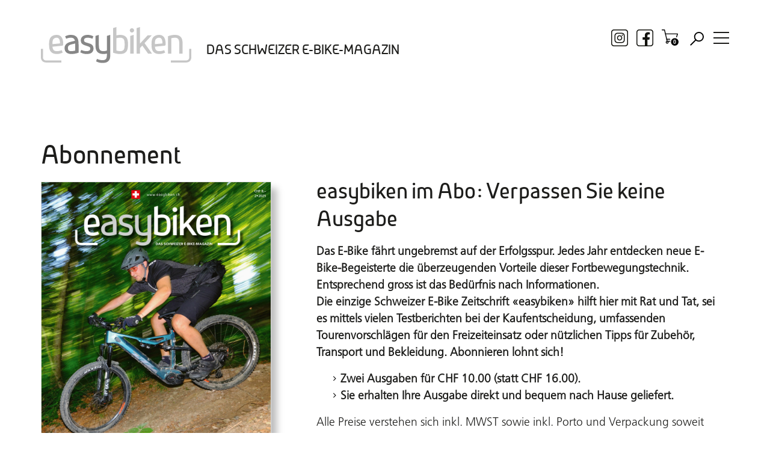

--- FILE ---
content_type: text/html; charset=utf-8
request_url: https://www.easybiken.ch/eb/zeitschrift/abo/abonnement/
body_size: 35866
content:
<!DOCTYPE html>
<html lang="de" class="pagestatus-init no-js no-weditor scrolled-top page_var0 object-default project-eb subdir-zeitschrift navId-258838258838">
  <head>
    <title> Abonnement – easybiken</title>
    <!--
      Diese Seite wurde mit Weblication® CMS erstellt.
      Weblication® ist ein Produkt der Scholl Communications AG in 77694 Kehl.
      Weitere Informationen finden Sie unter https://www.weblication.de bzw. https://scholl.de.
    -->
    <meta name="Description" content="Wir zeigen Ihnen, worauf es beim Bauen ankommt! Die grosse Themenvielfalt, welche von der Hausreportage über den Innenausbau bis hin zur Gartengestaltung reicht..."/>
    <meta name="Keywords" content=""/>
    <meta name="Robots" content="index, noodp"/>
    <meta charset="UTF-8" />
    <meta name="viewport" content="width=device-width, initial-scale=1"/>
    <meta name="Generator" content="Weblication® CMS"/>
    <!--[if IE]><meta http-equiv="x-ua-compatible" content="IE=edge" /><![endif]-->
    <meta name="format-detection" content="telephone=no"/>
    <meta property="og:description" content="Wir zeigen Ihnen, worauf es beim Bauen ankommt! Die grosse Themenvielfalt, welche von der Hausreportage über den Innenausbau bis hin zur Gartengestaltung reicht..."/>
    <meta property="og:url" content="https://www.easybiken.ch/eb/zeitschrift/abo/abonnement/"/>
    <meta property="og:type" content="article"/>
    <meta name="apple-mobile-web-app-capable" content="yes"/>
    <meta name="apple-mobile-web-app-title" content="easybiken"/>
    <link rel="icon" href="/eb-wGlobal/wGlobal/layout/images/site-icons/favicon.ico"/>
    <link rel="apple-touch-icon" sizes="512x512" href="/apple-touch-icon-512-precomposed.png"/>
    <link rel="apple-touch-icon" sizes="196x196" href="/apple-touch-icon-196-precomposed.png"/>
    <link rel="apple-touch-icon" sizes="180x180" href="/apple-touch-icon-180-precomposed.png"/>
    <link rel="apple-touch-icon" sizes="167x167" href="/apple-touch-icon-167-precomposed.png"/>
    <link rel="apple-touch-icon" sizes="152x152" href="/apple-touch-icon-152-precomposed.png"/>
    <link rel="apple-touch-icon" sizes="120x120" href="/apple-touch-icon-120-precomposed.png"/>
    <link rel="apple-touch-icon" sizes="76x76" href="/apple-touch-icon-76-precomposed.png"/>
    <link rel="apple-touch-icon" sizes="57x57" href="/apple-touch-icon-57-precomposed.png"/>
    <link rel="icon" sizes="192x192" href="/icon-hd.png"/>
    <link rel="icon" sizes="128x128" href="/icon.png"/>
    <link rel="apple-touch-icon-precomposed" href="/apple-touch-icon-precomposed.png"/>
    <link rel="apple-touch-icon" href="/apple-touch-icon.png"/>
    <link rel="canonical" href="https://www.easybiken.ch/eb/zeitschrift/abo/abonnement/"/>
    <script type="application/ld+json">
    {
      "@context":"https://schema.org",
      "@graph":[[{
        "@type":"WebSite",
        "url":"https://www.easybiken.ch/",
        "potentialAction":[{
          "@type":"SearchAction",
          "query-input":"required name=search_term_string",
          "target":"https://www.easybiken.ch/eb/search/?searchTerm={search_term_string}"
        }]
      },
      
      {
        "@type":"Organization",
        "name":"easybiken.ch",
        "url":"https://www.easybiken.ch",
        "logo":{
          "@type":"ImageObject",
          "name":"easybiken.ch",
          "url":"https://www.easybiken.ch/eb-wGlobal/wGlobal/layout/images/easybiken_sw_200.svg"
        },
        "telephone":"041 785 50 85",
        "sameAs":["https://www.facebook.com/easybiken.ch",
                  "https://www.instagram.com/easybiken"],
        "legalName":"Etzel-Verlag AG",
        "vatId":"CHE-112.836.141"
      }]]
    }
     </script>
    <script async="async" src="https://www.googletagservices.com/tag/js/gpt.js"></script>
    <script>
      var googletag = googletag || {};
      googletag.cmd = googletag.cmd || [];
     </script>
        <script>document.documentElement.className = document.documentElement.className.replace('no-js', 'js');wNavidStandard='258838258838';wProjectPath='/eb'; </script>
    <!--WNEOUC:<link rel="stylesheet" href="/eb-wGlobal/wGlobal/layout/styles/optimized/design_c4f053d22b6ac33d3ced0a9f59b133ea.css?1719387840"/>:WNEOUC--><!--WEOUCO--><style>@font-face{font-family:"Frutiger";src:url('/ma-wGlobal/wGlobal/layout/webfonts/Frutiger.ttf') format('truetype')}@font-face{font-family:"Ribera";src:url('/ma-wGlobal/wGlobal/layout/webfonts/Ribera.ttf') format('truetype')}@import url("https://fast.fonts.net/lt/1.css?apiType=csswandampc=3fd243cc-8dda-41cb-ac28-c8c0fdb80301wandampfontids=1572247");@font-face{font-family:"Frutiger";src:url("/eb-wGlobal/wGlobal/layout/webfonts/Frutiger/53595583-8a9c-4c63-9220-f4d1c3364a9d.eot?#iefix");src:url("/eb-wGlobal/wGlobal/layout/webfonts/Frutiger/53595583-8a9c-4c63-9220-f4d1c3364a9d.eot?#iefix") format("eot"), url("/eb-wGlobal/wGlobal/layout/webfonts/Frutiger/93b7d028-28f3-473a-821f-7a139c59305a.woff2") format("woff2"), url("/eb-wGlobal/wGlobal/layout/webfonts/Frutiger/1f5eb399-3fe2-4a88-946d-1621c81da877.woff") format("woff"), url("/eb-wGlobal/wGlobal/layout/webfonts/Frutiger/8ae8c829-0376-410b-8c6a-92503273d37e.ttf") format("truetype")}@font-face{font-family:"Ribera";src:url("/eb-wGlobal/wGlobal/layout/webfonts/Ribera/0174d42b-9666-4180-8856-38f878de0118.eot?#iefix");src:url("/eb-wGlobal/wGlobal/layout/webfonts/Ribera/0174d42b-9666-4180-8856-38f878de0118.eot?#iefix") format("eot"), url("/eb-wGlobal/wGlobal/layout/webfonts/Ribera/a498f009-112d-480b-a53e-2ad49066c2ea.woff2") format("woff2"), url("/eb-wGlobal/wGlobal/layout/webfonts/Ribera/431ff89e-4ca7-42cf-9cea-2715e376b6e1.woff") format("woff"), url("/eb-wGlobal/wGlobal/layout/webfonts/Ribera/4458643c-9b34-4e14-92e1-43dee2516954.ttf") format("truetype")}@media only screen and (min-width: 1201px){}@media only screen and (max-width: 1200px){}@media only screen and (min-width: 993px){}@media only screen and (max-width: 992px){}@media only screen and (min-width: 769px){}@media only screen and (max-width: 768px){}@media only screen and (min-width: 545px){}@media only screen and (max-width: 544px){}@media only screen and (min-width: 481px){}@media only screen and (max-width: 480px){}.isDarkBackground{}.isDarkBackground div, .isDarkBackground span, .isDarkBackground p, .isDarkBackground strong, .isDarkBackground em, .isDarkBackground ul, .isDarkBackground li{color:#FFFFFF}.isDarkBackground a, .isDarkBackground a *{color:rgba(255,255,255,0.7)}.isDarkBackground a:hover, .isDarkBackground a *:hover{color:#FFFFFF}.isDarkBackground .accordionHeaderOpener{}.isDarkBackground .accordionHeaderOpener:before, .isDarkBackground .accordionHeaderOpener:after{background-color:#FFFFFF !important}.isDarkBackground .text-sub{color:rgba(255,255,255,0.5)}.isDarkBackground .text-weak{color:rgba(255,255,255,0.5)}.isDarkBackground h1, .isDarkBackground h1 *{color:#FFFFFF}.isDarkBackground h2, .isDarkBackground h2 *{color:#FFFFFF}.isDarkBackground h3, .isDarkBackground h3 *{color:#FFFFFF}.isDarkBackground h4, .isDarkBackground h4 *, .isDarkBackground h5, .isDarkBackground h5 *, .isDarkBackground h6, .isDarkBackground h6 *{color:#FFFFFF}.isDarkBackground .listDefault, .isDarkBackground .listSearchResult{}.isDarkBackground .listDefault .listEntryTitle, .isDarkBackground .listSearchResult .listEntryTitle{color:#FFFFFF}.isDarkBackground .listDefault .listEntryDate, .isDarkBackground .listSearchResult .listEntryDate{color:#FFFFFF}.isDarkBackground .listDefault .listEntryDescription, .isDarkBackground .listDefault .listEntryDescription *, .isDarkBackground .listSearchResult .listEntryDescription, .isDarkBackground .listSearchResult .listEntryDescription *{color:#FFFFFF}.isDarkBackground .listDefault .listEntryUrl > a, .isDarkBackground .listSearchResult .listEntryUrl > a{color:rgba(255,255,255,0.7)}.isDarkBackground .listDefault .listEntryUrl > a:hover, .isDarkBackground .listSearchResult .listEntryUrl > a:hover{color:#FFFFFF}.isDarkBackground .isLightBackground{}.isDarkBackground .isLightBackground div, .isDarkBackground .isLightBackground span, .isDarkBackground .isLightBackground p, .isDarkBackground .isLightBackground strong, .isDarkBackground .isLightBackground em, .isDarkBackground .isLightBackground ul, .isDarkBackground .isLightBackground li{color:#1d1d1b}.isDarkBackground .isLightBackground a, .isDarkBackground .isLightBackground a *{color:#1d1d1b}.isDarkBackground .isLightBackground a:hover, .isDarkBackground .isLightBackground a *:hover{color:#1d1d1b}.isDarkBackground .isLightBackground .accordionHeaderOpener{}.isDarkBackground .isLightBackground .accordionHeaderOpener:before, .isDarkBackground .isLightBackground .accordionHeaderOpener:after{background-color:#1d1d1b !important}.isDarkBackground .isLightBackground .text-sub{color:rgba(29,29,27,0.5)}.isDarkBackground .isLightBackground .text-weak{color:rgba(29,29,27,0.4)}.isDarkBackground .isLightBackground h1, .isDarkBackground .isLightBackground h1 *{color:#1d1d1b}.isDarkBackground .isLightBackground h2, .isDarkBackground .isLightBackground h2 *{color:#1d1d1b}.isDarkBackground .isLightBackground h3, .isDarkBackground .isLightBackground h3 *{color:#1d1d1b}.isDarkBackground .isLightBackground h4, .isDarkBackground .isLightBackground h4 *, .isDarkBackground .isLightBackground h5, .isDarkBackground .isLightBackground h5 *, .isDarkBackground .isLightBackground h6, .isDarkBackground .isLightBackground h6 *{color:#1d1d1b}.isDarkBackground .isLightBackground .listDefault, .isDarkBackground .isLightBackground .listSearchResult{}.isDarkBackground .isLightBackground .listDefault .listEntryTitle, .isDarkBackground .isLightBackground .listSearchResult .listEntryTitle{color:#1d1d1b}.isDarkBackground .isLightBackground .listDefault .listEntryDate, .isDarkBackground .isLightBackground .listSearchResult .listEntryDate{color:#1d1d1b}.isDarkBackground .isLightBackground .listDefault .listEntryDescription, .isDarkBackground .isLightBackground .listSearchResult .listEntryDescription{color:#1d1d1b}#cookieNotice{display:none;position:fixed;z-index:120;top:0;left:0;width:100vw;height:100vh;pointer-events:none;background:none}#cookieNotice #cookieNoticeInner{pointer-events:auto;display:flex;align-items:center;justify-content:center;width:100vw;height:100vh}#cookieNotice #cookieNoticeInner > div{position:relative;left:0;top:0;width:100vw;height:100vh;-webkit-overflow-scrolling:touch;overflow-y:auto;background-color:#F0F0F0;border-top:solid 1px #DDDDDD;box-shadow:0 0 20px rgba(0,0,0,0.6);padding:2rem;text-align:center}#cookieNotice #cookieNoticeInner .elementInfo{padding:1rem}#cookieNotice #cookieNoticeInner .elementInfo *{font-size:0.8rem;line-height:120%}#cookieNotice #cookieNoticeInner a{white-space:nowrap}#cookieNotice #cookieNoticeInner button{margin-bottom:0.3rem}#cookieNotice #buttonEditCookieNotice{position:absolute;top:32px;right:4px}#cookieNotice #cookieNoticeSelection{}#cookieNotice #cookieNoticeSelection .cookieNoticeSelectionEntry{display:block;padding-right:0.5rem;font-size:0.9rem}#cookieNotice #cookieNoticeSelection .cookieNoticeSelectionEntry.cookieNoticeSelectionEntryEssential{font-weight:bold}#cookieNotice #cookieNoticeSelection .cookieNoticeSelectionEntry input, #cookieNotice #cookieNoticeSelection .cookieNoticeSelectionEntry label{vertical-align:middle;line-height:20px}#cookieNotice #cookieNoticeSelection .cookieNoticeSelectionEntry label{font-size:0.8rem;color:#1d1d1b;padding-left:4px}#cookieNotice #cookieNoticePrivacyDetails{padding:0 0 0.8rem 0}#cookieNotice #cookieNoticePrivacyDetails a{color:#a0a0a0;text-decoration:none}#cookieNotice #containerRememberDataSecurityPreferences{}#cookieNotice #containerRememberDataSecurityPreferences input, #cookieNotice #containerRememberDataSecurityPreferences label{vertical-align:middle;line-height:20px}#cookieNotice #containerRememberDataSecurityPreferences label{font-size:0.8rem;color:rgba(29,29,27,0.5);padding-left:4px}#cookieNotice div#cookieNoticeCloser{cursor:pointer;box-sizing:border-box;display:none;position:absolute;z-index:3;right:0;top:0;width:32px;height:32px;font-size:0;color:transparent;border:none;background-color:transparent;transition:transform 0.3s ease-in-out}#cookieNotice div#cookieNoticeCloser:hover{transition:all 0.3s linear}#cookieNotice div#cookieNoticeCloser:before{content:'';position:absolute;left:0;width:26px;height:11px;margin:6px 0 0 3px;border-top:solid 2px #1d1d1b;transform:rotate(45deg);transform-origin:2px 5px}#cookieNotice div#cookieNoticeCloser:after{content:'';position:absolute;left:0;width:26px;height:20px;margin:6px 0 0 4px;border-bottom:solid 2px #1d1d1b;transform:rotate(-45deg);transform-origin:2px 16px}#cookieNotice.hasOpenedByClick #cookieNoticeCloser{display:block}#cookieNotice.infoOnly #cookieNoticeCloser{display:block}#cookieNotice.infoOnly button#cookieNoticeCloser{margin-left:5px;display:inline-block}@media (min-width: 769px){#cookieNotice #cookieNoticeInner > div{width:50vw;height:auto;max-height:96%}}#cookieNotice.bottom{}#cookieNotice.bottom #cookieNoticeInner{position:fixed;display:block;bottom:0;width:100%;height:auto}#cookieNotice.bottom #cookieNoticeInner > div{position:relative;left:0;bottom:0;width:100%;height:auto;-webkit-overflow-scrolling:touch;overflow-y:auto;background-color:#F0F0F0;border-top:solid 1px #DDDDDD;box-shadow:0 0 20px rgba(0,0,0,0.6);padding:1rem;text-align:center}#cookieNotice.bottom #cookieNoticeCloser{display:block}#cookieNotice.blockPage{pointer-events:auto;background:rgba(0,0,0,0.2)}@media only screen and (min-width: 769px){}@media only screen and (min-width: 769px){}@media only screen and (min-width: 769px){}@media only screen and (min-width: 769px){}@media only screen and (min-width: 769px){}@media print{}#blockContentInner{}#blockContentInner .elementSection > div, #blockContentInner .elementSectionObjectLocation > div, #blockContentInner .elementSectionObjectEventMulti > div, #blockContentInner .elementSectionObjectContactPerson > div{}#blockHeader #scrollProgress{position:absolute}#navigationHeader{position:absolute;top:68px;border-bottom:1px solid #1d1d1b;height:34px}#navigationHeader ul{list-style-type:none;margin:0;padding:0}#navigationHeader ul li{display:block;float:left;margin:0;padding:0}#navigationHeader ul li > a{display:block;font-size:1.2rem;color:#1d1d1b;padding:0;text-decoration:none}#navigationHeader ul li > a:after{content:'|';padding:0 10px}#navigationHeader ul li:last-child{}#navigationHeader ul li:last-child > a{}#navigationHeader ul li:last-child > a:after{content:'';padding:0;clear:both}#navigationHeader ul li.selected, #navigationHeader ul li.descendantSelected{}#navigationHeader ul li.selected > a, #navigationHeader ul li.descendantSelected > a{color:#1d1d1b}#navigationHeader ul li:hover{}#navigationHeader ul li:hover > a{color:#1d1d1b}#navigationHeader ul li > a:active{color:#1d1d1b}#navigationHeader ul li:last-child > a{padding:#1d1d1b}#navigationHeader #beButtonEditHeaderNavigation{position:absolute;left:0px;top:-35px}@media only screen and (min-width: 1201px){#navigationHeader{top:90px}}@media only screen and (min-width: 1501px){#navigationHeader{top:120px}}html{overflow-y:scroll;-webkit-text-size-adjust:100%;font-size:16px}html.zoom-l{font-size:20.8px}@media only screen and (min-width: 545px){html{font-size:17px}html.zoom-l{font-size:22.1px}}@media only screen and (min-width: 769px){html{font-size:17px}html.zoom-l{font-size:22.1px}}@media only screen and (min-width: 993px){html{font-size:17px}html.zoom-l{font-size:22.1px}}@media only screen and (min-width: 1201px){html{font-size:17px}html.zoom-l{font-size:22.1px}}body{margin:0;padding:0;font-family:Frutiger, Helvetica, Arial, Sans-serif;font-size:1.2rem;line-height:150%;color:#1d1d1b;background:#FFFFFF;-webkit-tap-highlight-color:transparent}@media only screen and (min-width: 545px){body{font-size:1.2rem}}#blockPage{}#blockHeader{width:100%;padding:0;background:#FFFFFF;position:relative;z-index:1;position:fixed;z-index:100;top:0}#blockHeader #blockHeaderBefore{min-height:11px;line-height:32px;color:#1d1d1b;background:#FFFFFF;padding:0;padding-left:1rem;padding-right:1rem}#blockHeader #blockHeaderBefore #blockHeaderBeforeInner{position:relative}#blockHeader #blockHeaderBefore #blockHeaderBeforeInner .wConfigMaskOpener{opacity:0.2;transition:opacity 0.2s linear}#blockHeader #blockHeaderBefore #blockHeaderBeforeInner .wConfigMaskOpener:hover{opacity:1}#blockHeader #blockHeaderMain{height:100px;margin-top:2rem}#blockHeader #blockHeaderMain #blockHeaderMainInner{max-width:1600px;position:relative;margin:0 auto}#blockHeader #blockHeaderMain #logo{position:absolute;z-index:2;margin:8px 0 0 1rem}#blockHeader #blockHeaderMain #logo > img, #blockHeader #blockHeaderMain #logo > svg{height:auto;width:153px;display:block}#blockHeader #blockHeaderMain #logo .logoImgFull{display:none}#blockHeader #blockHeaderMain #searchBox{position:absolute}#blockHeader #blockHeaderMain #searchBox .searchBoxContainer{display:block;position:relative;height:32px;width:32px}#blockHeader #blockHeaderMain #searchBox .searchBoxContainer .searchBoxLabel{display:block}#blockHeader #blockHeaderMain #searchBox .searchBoxContainer .searchBoxLabel > label{font-size:0;display:block}#blockHeader #blockHeaderMain #searchBox .searchBoxContainer .searchBoxLabel > label:before{content:'';pointer-events:none;position:absolute;top:6px;left:7px;width:12px;height:12px;border:solid 2px;border-radius:50%;z-index:11}#blockHeader #blockHeaderMain #searchBox .searchBoxContainer .searchBoxLabel > label:after{content:'';pointer-events:none;position:absolute;top:5px;left:5px;width:9px;height:2px;background-color:;transform:rotate(54deg);margin-top:14px;margin-left:9px;z-index:11}#blockHeader #blockHeaderMain #searchBox .searchBoxContainer .searchBoxElement{}#blockHeader #blockHeaderMain #searchBox .searchBoxContainer .searchBoxElement .searchTerm{position:absolute;cursor:pointer;z-index:10;top:2px;right:0;width:32px;height:28px;line-height:26px;margin:0;padding:0 4px;opacity:0;border:solid 1px #DDDDDD;transition:all 0.3s linear}#blockHeader #blockHeaderMain #searchBox .searchBoxContainer .searchBoxElement .searchTerm:focus{width:120px;right:32px;opacity:1}#blockHeader #blockHeaderMain #searchBox .searchBoxContainer .searchBoxElement #searchSuggestOuter{position:absolute;top:29px;right:32px;z-index:20;background-color:#FFFFFF;color:#1d1d1b;border:solid 1px #DDDDDD}#blockHeader #blockHeaderMain #searchBox .searchBoxContainer .searchBoxElement #searchSuggestOuter .searchSuggestEntry{padding:2px 6px;cursor:pointer}#blockHeader #blockHeaderMain #searchBox .searchBoxContainer .searchBoxElement #searchSuggestOuter .searchSuggestEntry:first-child{padding:4px 6px 2px 6px}#blockHeader #blockHeaderMain #searchBox .searchBoxContainer .searchBoxElement #searchSuggestOuter .searchSuggestEntry:last-child{padding:2px 6px 4px 6px}#blockHeader #blockHeaderMain #searchBox .searchBoxContainer .searchBoxElement #searchSuggestOuter .searchSuggestEntry:hover{background-color:#F0F0F0}#blockHeader #blockHeaderMain #searchBox .searchBoxContainer #searchSubmit{display:none}#blockHeader #blockHeaderMain #searchMobile{display:block;height:23px;width:23px;background:url('/eb-wGlobal/wGlobal/layout/images/search.svg') no-repeat center center #ffffff;margin-top:10px}#blockHeader #blockHeaderMain #searchBox{display:block;position:absolute;top:0px;right:52px}#blockHeader #blockHeaderMain #searchBox #searchTermGlobal{display:none;background:url('/eb-wGlobal/wGlobal/layout/images/search.svg') no-repeat center right #ffffff;background-size:23px 23px;border:0px solid #1d1d1b;width:0px;height:39px;line-height:23px;padding:8px 23px 8px 0;cursor:pointer}#blockHeader #blockHeaderMain #searchBox #searchTermGlobal.open{transition:all 1s;transition:width 1.1s;width:200px;border-width:1px;background-position:center left 10px;cursor:auto;padding-left:45px}#blockHeader #blockHeaderMain #shopIcons{position:absolute;top:8px;right:88px}#blockHeader #blockHeaderMain #shopIcons #shopIcon1{border:none;width:24px;height:25px;margin-left:12px}#blockHeader #blockHeaderMain #socialIcons{position:absolute;top:44px;right:16px}#blockHeader #blockHeaderMain #socialIcons #socialIcon1, #blockHeader #blockHeaderMain #socialIcons #socialIcon2, #blockHeader #blockHeaderMain #socialIcons #socialIcon3, #blockHeader #blockHeaderMain #socialIcons #socialIcon4{width:24px;height:24px;margin-left:12px;float:left}#blockHeader #blockHeaderMain html.navmenu-open{overflow:hidden}#blockHeader #blockHeaderMain #navigationMain{width:100%;position:relative}#blockHeader #blockHeaderMain #navigationMain ul{list-style-type:none;margin:0;padding:0}#blockHeader #blockHeaderMain #navigationMain li{position:relative;display:block;margin:0;padding:0}#blockHeader #blockHeaderMain #navigationMain li > a{display:block;text-decoration:none;text-align:left}#blockHeader #blockHeaderMain #navigationMain li > span{display:block;text-decoration:none;text-align:left}#blockHeader #blockHeaderMain #navigationMain > nav{display:block;position:fixed;top:0;left:0;width:100%;height:0;margin-bottom:1rem;padding:0 2rem;overflow:auto;transform:rotateX(90deg);transform-origin:0 0;background-color:#F0F0F0}#blockHeader #blockHeaderMain #navigationMain > nav #navOverlay{max-width:1600px;margin:0 auto;padding-bottom:100px}#blockHeader #blockHeaderMain #navigationMain > nav #navOverlayLeft{float:left;width:100%}#blockHeader #blockHeaderMain #navigationMain > nav #navOverlayLeft > ul{opacity:0;max-width:1600px;margin:0 auto 40px}#blockHeader #blockHeaderMain #navigationMain > nav #navOverlayLeft #searchTermGlobalOverlay{background:url('/eb-wGlobal/wGlobal/layout/images/search.svg') no-repeat center left 10px transparent;background-size:23px 23px;border:1px solid #1d1d1b;width:100%;height:43px;line-height:23px;padding:10px 23px 10px 45px;display:none}#blockHeader #blockHeaderMain #navigationMain > nav #navOverlayRight{display:none;float:left;width:100%}#blockHeader #blockHeaderMain #navigationMain > nav #navOverlayRight ul{padding:1.5rem 0rem 0rem 0rem}#blockHeader #blockHeaderMain #navigationMain > nav #navOverlayRight ul li{font-family:Ribera;font-size:1.5rem;color:#1d1d1b;margin-bottom:1rem;float:left;margin-right:1.7rem}#blockHeader #blockHeaderMain #navigationMain > nav .level1Toggler{display:block;margin-top:5px}#blockHeader #blockHeaderMain #navigationMain > nav .level2Toggler{margin-top:6px}#blockHeader #blockHeaderMain #navigationMain > nav .level2Toggler:before, #blockHeader #blockHeaderMain #navigationMain > nav .level2Toggler:after{height:1px !important}#blockHeader #blockHeaderMain #navigationMain > nav .level1{}#blockHeader #blockHeaderMain #navigationMain > nav .level1 > li{float:unset;width:100%;margin-right:0%}#blockHeader #blockHeaderMain #navigationMain > nav .level1 > li:nth-child(4){margin-right:0}#blockHeader #blockHeaderMain #navigationMain > nav .level2{display:none}#blockHeader #blockHeaderMain #navigationMain > nav li{}#blockHeader #blockHeaderMain #navigationMain > nav li > ul{display:none}#blockHeader #blockHeaderMain #navigationMain > nav li.selected, #blockHeader #blockHeaderMain #navigationMain > nav li.descendantSelected{}#blockHeader #blockHeaderMain #navigationMain > nav li.selected > ul, #blockHeader #blockHeaderMain #navigationMain > nav li.descendantSelected > ul{display:block}.navmenu-open #blockHeader #blockHeaderMain #navigationMain > nav{display:block;height:calc(100vh - 90px);transform:rotateX(0deg);transition:transform 0.5s ease-in-out;padding-bottom:3rem}.navmenu-open #blockHeader #blockHeaderMain #navigationMain > nav #navOverlayLeft{}.navmenu-open #blockHeader #blockHeaderMain #navigationMain > nav #navOverlayLeft > ul{opacity:1;transition:all 0.4s 0.2s ease-in-out}#blockHeader #blockHeaderMain #navigationMain > nav #navOverlayLeft{}#blockHeader #blockHeaderMain #navigationMain > nav #navOverlayLeft > ul{}#blockHeader #blockHeaderMain #navigationMain > nav #navOverlayLeft > ul > li{}#blockHeader #blockHeaderMain #navigationMain > nav #navOverlayLeft > ul > li > a{font-family:Ribera;font-size:1.5rem;color:#1d1d1b;background-color:transparent;padding:1.5rem 1.5rem 0.5rem 0rem}#blockHeader #blockHeaderMain #navigationMain > nav #navOverlayLeft > ul > li > span{font-family:Ribera;font-size:1.5rem;color:#1d1d1b;background-color:transparent;padding:1.5rem 1.5rem 0.5rem 0rem}#blockHeader #blockHeaderMain #navigationMain > nav #navOverlayLeft > ul > li.selected, #blockHeader #blockHeaderMain #navigationMain > nav #navOverlayLeft > ul > li.descendantSelected{}#blockHeader #blockHeaderMain #navigationMain > nav #navOverlayLeft > ul > li.selected > a, #blockHeader #blockHeaderMain #navigationMain > nav #navOverlayLeft > ul > li.descendantSelected > a{color:#1d1d1b;background-color:transparent}#blockHeader #blockHeaderMain #navigationMain > nav #navOverlayLeft > ul > li:hover{}#blockHeader #blockHeaderMain #navigationMain > nav #navOverlayLeft > ul > li:hover > a{color:#1d1d1b;background-color:transparent}#blockHeader #blockHeaderMain #navigationMain > nav #navOverlayLeft > ul > li > a:active{color:#1d1d1b;background-color:rgba(29,29,27,0.05)}#blockHeader #blockHeaderMain #navigationMain > nav #navOverlayLeft > ul > li span.navpointToggler{position:absolute;cursor:pointer;right:0;top:0;width:1.8rem;height:1.8rem;padding:1.5rem;padding-right:0;box-sizing:content-box}#blockHeader #blockHeaderMain #navigationMain > nav #navOverlayLeft > ul > li span.navpointToggler:before, #blockHeader #blockHeaderMain #navigationMain > nav #navOverlayLeft > ul > li span.navpointToggler:after{transition:all 0.3s ease-in-out;content:'';position:absolute;margin:11px 0 0 3px;display:block;width:14px;height:2px;background-color:#1d1d1b;transform:rotate(40deg)}#blockHeader #blockHeaderMain #navigationMain > nav #navOverlayLeft > ul > li span.navpointToggler:after{margin:11px 0 0 12px;transform:rotate(-40deg)}#blockHeader #blockHeaderMain #navigationMain > nav #navOverlayLeft > ul > li span.navpointToggler.open{}#blockHeader #blockHeaderMain #navigationMain > nav #navOverlayLeft > ul > li span.navpointToggler.open:before{transform:rotate(-40deg)}#blockHeader #blockHeaderMain #navigationMain > nav #navOverlayLeft > ul > li span.navpointToggler.open:after{transform:rotate(40deg)}#blockHeader #blockHeaderMain #navigationMain > nav #navOverlayLeft > ul > li > ul{}#blockHeader #blockHeaderMain #navigationMain > nav #navOverlayLeft > ul > li > ul > li{}#blockHeader #blockHeaderMain #navigationMain > nav #navOverlayLeft > ul > li > ul > li > a{font-size:1.1rem;color:#1d1d1b;background-color:transparent;padding:0rem 1.5rem 0rem 0rem}#blockHeader #blockHeaderMain #navigationMain > nav #navOverlayLeft > ul > li > ul > li.selected, #blockHeader #blockHeaderMain #navigationMain > nav #navOverlayLeft > ul > li > ul > li.descendantSelected{}#blockHeader #blockHeaderMain #navigationMain > nav #navOverlayLeft > ul > li > ul > li.selected > a, #blockHeader #blockHeaderMain #navigationMain > nav #navOverlayLeft > ul > li > ul > li.descendantSelected > a{color:#1d1d1b;background-color:transparent}#blockHeader #blockHeaderMain #navigationMain > nav #navOverlayLeft > ul > li > ul > li:hover{}#blockHeader #blockHeaderMain #navigationMain > nav #navOverlayLeft > ul > li > ul > li:hover > a{color:#1d1d1b;background-color:transparent}#blockHeader #blockHeaderMain #navigationMain > nav #navOverlayLeft > ul > li > ul > li > a:active{color:#1d1d1b;background-color:rgba(29,29,27,0.05)}#blockHeader #blockHeaderMain #navigationMain > nav #navOverlayLeft > ul > li > ul > li span.navpointToggler{width:1.4rem;height:1.4rem;padding:0rem}#blockHeader #blockHeaderMain #navigationMain > nav #navOverlayLeft > ul > li > ul > li > ul{}#blockHeader #blockHeaderMain #navigationMain > nav #navOverlayLeft > ul > li > ul > li > ul > li{}#blockHeader #blockHeaderMain #navigationMain > nav #navOverlayLeft > ul > li > ul > li > ul > li > a{font-size:1rem;color:#1d1d1b;padding:0rem 0.5rem 0rem 0.5rem}#blockHeader #blockHeaderMain #navigationMain > nav #navOverlayLeft > ul > li > ul > li > ul > li.selected, #blockHeader #blockHeaderMain #navigationMain > nav #navOverlayLeft > ul > li > ul > li > ul > li.descendantSelected{}#blockHeader #blockHeaderMain #navigationMain > nav #navOverlayLeft > ul > li > ul > li > ul > li.selected > a, #blockHeader #blockHeaderMain #navigationMain > nav #navOverlayLeft > ul > li > ul > li > ul > li.descendantSelected > a{color:#1d1d1b;background-color:transparent}#blockHeader #blockHeaderMain #navigationMain > nav #navOverlayLeft > ul > li > ul > li > ul > li:hover{}#blockHeader #blockHeaderMain #navigationMain > nav #navOverlayLeft > ul > li > ul > li > ul > li:hover > a{color:#1d1d1b;background-color:transparent}#blockHeader #blockHeaderMain #navigationMain > nav #navOverlayLeft > ul > li > ul > li > ul > li > a:active{color:#1d1d1b;background-color:rgba(29,29,27,0.05)}#blockHeader #blockHeaderMain #navigationMain > nav #navOverlayLeft > ul > li > ul > li > ul > li span.navpointToggler{width:1.2rem;height:1.2rem;padding:0rem}#blockHeader #blockHeaderMain #navigationMain > nav #navOverlayLeft > ul > li > ul > li > ul > li > ul{}#blockHeader #blockHeaderMain #navigationMain > nav #navOverlayLeft > ul > li > ul > li > ul > li > ul > li{}#blockHeader #blockHeaderMain #navigationMain > nav #navOverlayLeft > ul > li > ul > li > ul > li > ul > li > a{font-size:0.8rem;color:#1d1d1b;padding:0.1rem 3rem 0.1rem 4rem}#blockHeader #blockHeaderMain #navigationMain > nav #navOverlayLeft > ul > li > ul > li > ul > li > ul > li.selected, #blockHeader #blockHeaderMain #navigationMain > nav #navOverlayLeft > ul > li > ul > li > ul > li > ul > li.descendantSelected{}#blockHeader #blockHeaderMain #navigationMain > nav #navOverlayLeft > ul > li > ul > li > ul > li > ul > li.selected > a, #blockHeader #blockHeaderMain #navigationMain > nav #navOverlayLeft > ul > li > ul > li > ul > li > ul > li.descendantSelected > a{color:#1d1d1b;background-color:transparent}#blockHeader #blockHeaderMain #navigationMain > nav #navOverlayLeft > ul > li > ul > li > ul > li > ul > li:hover{}#blockHeader #blockHeaderMain #navigationMain > nav #navOverlayLeft > ul > li > ul > li > ul > li > ul > li:hover > a{color:#1d1d1b;background-color:transparent}#blockHeader #blockHeaderMain #navigationMain > nav #navOverlayLeft > ul > li > ul > li > ul > li > ul > li > a:active{color:#1d1d1b;background-color:rgba(29,29,27,0.05)}#blockHeader #blockHeaderMain #navigationMain > nav #navOverlayLeft > ul > li > ul > li > ul > li > ul > li span.navpointToggler{width:1.2rem;height:1.2rem;padding:0rem}#blockHeader #blockHeaderMain #navigationMain .navLevelEmbed{display:none}#blockHeader #blockHeaderMain #navigationMain #navigationMainToggler{display:block;position:absolute;top:0;right:0;margin:0 0 0 0;cursor:pointer;width:32px;height:32px}#blockHeader #blockHeaderMain #navigationMain #navigationMainToggler > div:first-child{display:none;padding:12px 38px 12px 16px;color:#1d1d1b;text-decoration:none;font-size:1.5rem;text-transform:uppercase}#blockHeader #blockHeaderMain #navigationMain #navigationMainToggler > div:last-child{position:relative;width:32px;height:32px}#blockHeader #blockHeaderMain #navigationMain #navigationMainToggler > div:last-child:before{content:'';position:absolute;width:26px;height:11px;margin:6px 0 0 3px;border-top:solid 2px #1d1d1b;border-bottom:solid 2px #1d1d1b;transition:all 0.3s linear, border-color 0.3s 0.3s linear}#blockHeader #blockHeaderMain #navigationMain #navigationMainToggler > div:last-child:after{content:'';position:absolute;width:26px;height:20px;margin:6px 0 0 3px;border-bottom:solid 2px #1d1d1b;transition:all 0.3s linear}#blockHeader #blockHeaderMain #navigationMain #navigationMainToggler.open > div:last-child:before{transform:rotate(45deg);transform-origin:2px 5px;border-bottom-color:transparent;transition:all 0.3s linear, border-color 0.1s linear}#blockHeader #blockHeaderMain #navigationMain #navigationMainToggler.open > div:last-child:after{transform:rotate(-45deg);transform-origin:2px 17px}.scrolldirection-up #blockHeader{}#blockHeader #blockHeaderMain{transition:all 0.3s ease-in-out;height:88px}#blockHeader #blockHeaderMain #logo{transition:all 0.3s ease-in-out}#blockHeader #blockHeaderMain #logo > img{transition:all 0.3s ease-in-out;height:60px}#blockHeader #blockHeaderMain #navigationMain{transition:all 0.3s ease-in-out}#blockHeader #blockHeaderMain #navigationHeader{display:none;transition:all 0.3s ease-in-out}#blockHeader #blockHeaderMain #slogan{transition:all 0.3s ease-in-out;display:none}.scrolldirection-down:not(.navmenu-open) #blockHeader, .scrolldirection-up:not(.navmenu-open) #blockHeader{}.scrolldirection-down:not(.navmenu-open) #blockHeader #blockHeaderBefore, .scrolldirection-up:not(.navmenu-open) #blockHeader #blockHeaderBefore{display:none}.scrolldirection-down:not(.navmenu-open) #blockHeader #blockHeaderMain, .scrolldirection-up:not(.navmenu-open) #blockHeader #blockHeaderMain{margin-top:0}@media only screen and (min-width: 545px){#blockHeader #blockHeaderBefore{padding-left:2rem;padding-right:2rem}}@media only screen and (min-width: 993px){#blockHeader #blockHeaderBefore{padding-left:4rem;padding-right:4rem}}@media only screen and (min-width: 993px){#blockHeader #blockHeaderMain{height:48px}}@media only screen and (min-width: 545px){#blockHeader #blockHeaderMain #logo{margin:8px 0 0 2rem}}@media only screen and (min-width: 481px){#blockHeader #blockHeaderMain #searchMobile{display:none}}@media only screen and (min-width: 545px){#blockHeader #blockHeaderMain #searchBox{display:block;right:74px}}@media only screen and (min-width: 481px){#blockHeader #blockHeaderMain #searchBox #searchTermGlobal{display:block}}@media only screen and (min-width: 769px){#blockHeader #blockHeaderMain #searchBox #searchTermGlobal.open{width:400px}}@media only screen and (min-width: 993px){#blockHeader #blockHeaderMain #searchBox #searchTermGlobal.open{width:600px}}@media only screen and (min-width: 545px){#blockHeader #blockHeaderMain #shopIcons{right:116px}}@media only screen and (min-width: 545px){#blockHeader #blockHeaderMain #shopIcons #shopIcon1{width:28px;height:30px;margin-left:14px}}@media only screen and (min-width: 545px){#blockHeader #blockHeaderMain #socialIcons{top:6px;right:158px}}@media only screen and (min-width: 545px){#blockHeader #blockHeaderMain #socialIcons #socialIcon1, #blockHeader #blockHeaderMain #socialIcons #socialIcon2, #blockHeader #blockHeaderMain #socialIcons #socialIcon3, #blockHeader #blockHeaderMain #socialIcons #socialIcon4{width:28px;height:28px;margin-left:14px}}@media only screen and (min-width: 993px){#blockHeader #blockHeaderMain #navigationMain > nav{padding:0 4rem}}@media only screen and (min-width: 1201px){#blockHeader #blockHeaderMain #navigationMain > nav #navOverlayLeft{float:left;width:63%}}@media only screen and (min-width: 993px){#blockHeader #blockHeaderMain #navigationMain > nav #navOverlayLeft #searchTermGlobalOverlay{display:block}}@media only screen and (min-width: 993px){#blockHeader #blockHeaderMain #navigationMain > nav #navOverlayRight{display:block}}@media only screen and (min-width: 1201px){#blockHeader #blockHeaderMain #navigationMain > nav #navOverlayRight{float:right;width:30%}}@media only screen and (min-width: 1601px){#blockHeader #blockHeaderMain #navigationMain > nav #navOverlayRight ul{padding:1.5rem 0rem 0rem 6rem}}@media only screen and (min-width: 1201px){#blockHeader #blockHeaderMain #navigationMain > nav #navOverlayRight ul li{float:unset;margin-right:0px}}@media only screen and (min-width: 993px){#blockHeader #blockHeaderMain #navigationMain > nav .level1Toggler{display:none}}@media only screen and (min-width: 993px){#blockHeader #blockHeaderMain #navigationMain > nav .level1 > li{float:left;width:22%;margin-right:4%}}@media only screen and (min-width: 993px){#blockHeader #blockHeaderMain #navigationMain > nav .level2{display:block}}@media only screen and (min-width: 993px){.navmenu-open #blockHeader #blockHeaderMain #navigationMain > nav{height:calc(100vh - 110px)}}@media only screen and (min-width: 1201px){.navmenu-open #blockHeader #blockHeaderMain #navigationMain > nav{height:calc(100vh - 150px)}}@media only screen and (min-width: 1501px){.navmenu-open #blockHeader #blockHeaderMain #navigationMain > nav{height:calc(100vh - 180px)}}@media only screen and (min-width: 1601px){.navmenu-open #blockHeader #blockHeaderMain #navigationMain > nav{height:auto}}@media only screen and (max-width: 992px){#blockHeader #blockHeaderMain{}#blockHeader #blockHeaderMain #navigationMain{}#blockHeader #blockHeaderMain #navigationMain #navigationMainToggler{top:4px;right:16px;margin-right:-3px}#blockHeader #blockHeaderMain #navigationMain > nav{margin-top:90px}#blockHeader #blockHeaderMain #navigationMain > nav.bannerMargin{margin-top:116px}}@media print and (max-width: 992px){#blockHeader #blockHeaderMain #navigationMain{display:none}}@media only screen and (min-width: 545px) and (max-width: 992px){#blockHeader #blockHeaderMain #navigationMain #navigationMainToggler{right:32px;margin-right:0px}}@media only screen and (min-width: 993px){#blockHeader{}#blockHeader #blockHeaderBefore{display:block;min-height:11px;max-height:110px;background:#FFFFFF;padding:0 4rem}#blockHeader #blockHeaderBefore:after{display:table;overflow:hidden;visibility:hidden;clear:both;content:"";height:0;font-size:0;line-height:0}#blockHeader #blockHeaderBefore #blockHeaderBeforeInner{position:relative;margin:0 auto;max-width:1600px}#blockHeader #blockHeaderMain{height:119px;padding:0 4rem}#blockHeader #blockHeaderMain #logo{margin:0}#blockHeader #blockHeaderMain #logo .logoImg{display:none}#blockHeader #blockHeaderMain #logo .logoImgFull{display:block}#blockHeader #blockHeaderMain #logo > img, #blockHeader #blockHeaderMain #logo > svg{display:block;height:auto;width:200px}#blockHeader #blockHeaderMain #slogan{display:none;position:absolute;font-family:Ribera}#blockHeader #blockHeaderMain #shopIcons{position:absolute;top:4px;right:84px}#blockHeader #blockHeaderMain #shopIcons #shopIcon1{border:none;width:28px;height:30px;margin-left:14px}#blockHeader #blockHeaderMain #socialIcons{position:absolute;top:4px;right:126px}#blockHeader #blockHeaderMain #socialIcons #socialIcon1, #blockHeader #blockHeaderMain #socialIcons #socialIcon2, #blockHeader #blockHeaderMain #socialIcons #socialIcon3, #blockHeader #blockHeaderMain #socialIcons #socialIcon4{width:28px;height:28px;margin-left:14px;float:left}#blockHeader #blockHeaderMain #searchBox{top:0px;top-margin:-4px;right:42px;top:0px;top:0px;right:42px}#blockHeader #blockHeaderMain #navigationMain{position:absolute;width:100%;top:0}#blockHeader #blockHeaderMain #navigationMain #beButtonEditNavigation{right:38px;top:11px}#blockHeader #blockHeaderMain #navigationMain #navigationMainToggler{top:2px;margin-right:-3px;top:2px;margin-right:-3px}#blockHeader #blockHeaderMain #navigationMain > nav{z-index:1;top:110px}#blockHeader #blockHeaderMain #navigationMain > nav.bannerMargin{top:119px}}@media only screen and (min-width: 993px) and (min-width: 993px){#blockHeader #blockHeaderMain{height:70px}}@media only screen and (min-width: 1201px) and (min-width: 993px){#blockHeader #blockHeaderMain{height:130px}}@media only screen and (min-width: 1295px) and (min-width: 993px){#blockHeader #blockHeaderMain{height:159px}}@media only screen and (min-width: 1501px) and (min-width: 993px){#blockHeader #blockHeaderMain{height:170px}}@media only screen and (min-width: 1201px) and (min-width: 993px){#blockHeader #blockHeaderMain #logo > img, #blockHeader #blockHeaderMain #logo > svg{width:250px}}@media only screen and (min-width: 1501px) and (min-width: 993px){#blockHeader #blockHeaderMain #logo > img, #blockHeader #blockHeaderMain #logo > svg{width:350px}}@media only screen and (min-width: 1201px) and (min-width: 993px){#blockHeader #blockHeaderMain #slogan{display:block;left:275px;top:23px;font-size:23px}}@media only screen and (min-width: 1501px) and (min-width: 993px){#blockHeader #blockHeaderMain #slogan{left:380px;top:40px;font-size:25px}}@media only screen and (min-width: 1201px) and (min-width: 993px){#blockHeader #blockHeaderMain #navigationMain > nav{top:150px}}@media only screen and (min-width: 1501px) and (min-width: 993px){#blockHeader #blockHeaderMain #navigationMain > nav{top:180px}}@media only screen and (min-width: 1201px) and (min-width: 993px){#blockHeader #blockHeaderMain #navigationMain > nav.bannerMargin{top:119px}}@media only screen and (min-width: 1501px) and (min-width: 993px){#blockHeader #blockHeaderMain #navigationMain > nav.bannerMargin{top:143px}}@media only screen and (min-width: 1295px){#blockHeader #blockHeaderMain #navigationHeader{display:block}}@media only screen and (min-width: 1201px){#blockHeader #blockHeaderMain #slogan{display:block}}@media only screen and (min-width: 993px){.scrolldirection-down:not(.navmenu-open) #blockHeader, .scrolldirection-up:not(.navmenu-open) #blockHeader{}.scrolldirection-down:not(.navmenu-open) #blockHeader #blockHeaderMain, .scrolldirection-up:not(.navmenu-open) #blockHeader #blockHeaderMain{transition:all 0.8s ease-in-out;height:88px;margin-top:10px}.scrolldirection-down:not(.navmenu-open) #blockHeader #blockHeaderMain #logo, .scrolldirection-up:not(.navmenu-open) #blockHeader #blockHeaderMain #logo{transition:all 0.8s ease-in-out;margin-top:18px}.scrolldirection-down:not(.navmenu-open) #blockHeader #blockHeaderMain #logo > img, .scrolldirection-up:not(.navmenu-open) #blockHeader #blockHeaderMain #logo > img{transition:all 0.8s ease-in-out;height:48px;width:auto}.scrolldirection-down:not(.navmenu-open) #blockHeader #blockHeaderMain #navigationMain, .scrolldirection-up:not(.navmenu-open) #blockHeader #blockHeaderMain #navigationMain{transition:all 0.8s ease-in-out;top:0}.scrolldirection-down:not(.navmenu-open) #blockHeader #blockHeaderMain #navigationHeader, .scrolldirection-up:not(.navmenu-open) #blockHeader #blockHeaderMain #navigationHeader{opacity:0;transition:all 0.3s ease-in-out}.scrolldirection-down:not(.navmenu-open) #blockHeader #blockHeaderMain #slogan, .scrolldirection-up:not(.navmenu-open) #blockHeader #blockHeaderMain #slogan{left:227px;top:33px;font-size:18px;transition:all 0.8s ease-in-out}}#blockBody{background:#FFFFFF;margin:0 auto;padding-left:1rem;padding-right:1rem;padding-top:125px}@media only screen and (min-width: 545px){#blockBody{padding-left:2rem;padding-right:2rem}}@media only screen and (min-width: 993px){#blockBody{padding-left:4rem;padding-right:4rem}}@media only screen and (min-width: 993px){#blockBody{padding-top:120px}}@media only screen and (min-width: 1201px){#blockBody{padding-top:198px}}@media only screen and (min-width: 1295px){#blockBody{padding-top:204px}}@media only screen and (min-width: 1501px){#blockBody{padding-top:240px}}#blockBodyBefore{padding-top:10px;position:relative}@media only screen and (min-width: 993px){#blockBodyBefore{padding-top:0px}}#navigationBreadcrumb{display:none;background-color:transparent}#navigationBreadcrumb > div{}#navigationBreadcrumb > div > div{display:inline}#navigationBreadcrumb > div > div a{font-family:Frutiger;font-size:16px;text-decoration:none;padding:0 .3rem 0 0;color:#4b4b4b}#navigationBreadcrumb > div > div a:before{content:'›';padding:0 .3rem 0 0;color:#4b4b4b}#navigationBreadcrumb > div > div a:hover{color:#4b4b4b}#navigationBreadcrumb > div > div a:active{color:#4b4b4b}#navigationBreadcrumb > div > div:first-child{}#navigationBreadcrumb > div > div:first-child > a:before{content:'';padding:0}#navigationBreadcrumb > div > div:last-child{}#navigationBreadcrumb > div > div:last-child a{font-family:Frutiger;color:#000000}#navigationBreadcrumb > div > div:last-child a:before{font-family:Frutiger;color:#4b4b4b}#navigationBreadcrumb{display:none}@media only screen and (min-width: 993px){#navigationBreadcrumb{}#navigationBreadcrumb > div{max-width:1600px;margin:0 auto;padding:0.5rem 0}}#blockMain{position:relative;margin:0 auto;max-width:100%}@media only screen and (min-width: 993px){}#blockContent{display:block;position:relative;background:#FFFFFF}#blockContent #blockContentInner{max-width:1600px;position:relative;margin:0 auto}#blockContent > div, #blockContent > div > div.wWebtagGroup > div > div > div{}#blockContent > div > .elementContent, #blockContent > div > .elementText, #blockContent > div > .elementNavigation, #blockContent > div > .elementLink, #blockContent > div > .elementHeadline, #blockContent > div > div.wWebtagGroup > div > div > div > .elementContent, #blockContent > div > div.wWebtagGroup > div > div > div > .elementText, #blockContent > div > div.wWebtagGroup > div > div > div > .elementNavigation, #blockContent > div > div.wWebtagGroup > div > div > div > .elementLink, #blockContent > div > div.wWebtagGroup > div > div > div > .elementHeadline{}@media only screen and (min-width: 993px){#blockContent{}#blockContent > div, #blockContent > div > div.wWebtagGroup > div > div > div{}#blockContent > div > .elementContent, #blockContent > div > .elementText, #blockContent > div > .elementNavigation, #blockContent > div > .elementLink, #blockContent > div > .elementHeadline, #blockContent > div > div.wWebtagGroup > div > div > div > .elementContent, #blockContent > div > div.wWebtagGroup > div > div > div > .elementText, #blockContent > div > div.wWebtagGroup > div > div > div > .elementNavigation, #blockContent > div > div.wWebtagGroup > div > div > div > .elementLink, #blockContent > div > div.wWebtagGroup > div > div > div > .elementHeadline{max-width:1600px}}#blockAfter{position:relative}@media only screen and (min-width: 993px){}#blockFooter{display:block;clear:both;position:relative;margin:0 auto}#blockFooter h1, #blockFooter h2, #blockFooter h3, #blockFooter h4, #blockFooter h5, #blockFooter h6{font-weight:normal}#blockFooter p, #blockFooter ul{}#blockFooter a{text-decoration:none;line-height:188%}#blockFooter a:before{margin-top:7px}.object-singlepage #blockHeader{background-color:#F0F0F0}.page_var0{}.page_var0{}.page_var0 #blockMain{max-width:100%;margin:0 auto}.page_var10 #blockHeader, .page_var1 #blockHeader, .page_var0 #blockHeader{}.page_var0 #blockContent{}.page_var20 #blockHeader{}@media only screen and (min-width: 993px){}@media only screen and (min-width: 993px){}.page_var30 #blockHeader{}@media only screen and (min-width: 993px){}@media only screen and (min-width: 993px){}.page_var40 #blockHeader{}@media only screen and (min-width: 993px){}@media only screen and (min-width: 993px){}.page_var100 #blockHeader{}.page_var400 #blockHeader{max-width:none;z-index:3;position:absolute}.scrolled-top.page_var400 #blockHeader{background-color:transparent}.page_var400 #blockHeader #blockHeaderBefore{display:none}.page_var400.weditor #blockHeader{position:relative}.page_var500 #blockHeader{max-width:none;z-index:3;position:absolute}.scrolled-top.page_var500 #blockHeader{background-color:transparent}.page_var500 #blockHeader #blockHeaderBefore{display:none}.page_var500 #blockHeader #navigationMain{display:none}.page_var500.weditor #blockHeader{position:relative}.elementContainerStandard:after, #blockFooter:after, #blockMain:after, #blockBody:after, #blockHeader:after{display:table;overflow:hidden;visibility:hidden;clear:both;content:".";height:0;font-size:0;line-height:0}picture{line-height:0}picture img{max-width:100%}html{box-sizing:border-box}*, *:before, *:after{box-sizing:inherit}img{}img .picture{margin:0;height:auto;max-width:100%;vertical-align:bottom}img .pictureLeft{float:left;margin:0 24px 10px 0;height:auto;max-width:100%;vertical-align:bottom}img .pictureCenter{margin:0 24px 4px 0;height:auto;max-width:100%;vertical-align:bottom}img .pictureRight{float:right;margin:0 0 4px 24px;height:auto;max-width:100%;vertical-align:bottom}p{margin:0 0 1rem 0}ul{margin:0;padding:0;list-style:none}ol, ul{margin:0;padding:0}li{margin:0;padding:0}hr{margin:0 0 10px 0;border-color:#DDDDDD;border-style:solid none none none;height:0px}acronym, abbr{border-bottom:dashed 1px #DDDDDD}blockquote{border-left:solid 4px #DDDDDD;padding-left:1rem}sup{font-size:70%;line-height:0;vertical-align:super}a{text-decoration:underline;color:#1d1d1b}a > span{color:inherit !important}#blockFooter a{text-decoration:none}a.downloadIcon > span, a.iconUrl > span, a.intern:before, a.extern:before, a.box:before, a.boxPicture:before, a.download:before, a.cart:before, a.infocart:before, a.book:before, a.tiun:before, a.komoot:before, a.komootGreen:before, a.file:before, a.pdf:before, a.doc:before, a.xls:before, a.audio:before, a.video:before, a.next:before, a.back:before, a.up:before, a.down:before, a.wpst:before, a.mail:before, a.wpst:before, span.phone:before, a.phone:before, span.fax:before, a.fax:before, span.mobile:before, a.mobile:before, a.rss:before, a.vcf:before, a.ical:before{content:'';display:inline-block;outline:none;margin:9px 5px 0 0;width:16px;height:16px;vertical-align:top;background-position:0 0;background-repeat:no-repeat;flex:none;text-decoration:none}a.intern, a.extern, a.box, a.boxPicture, a.download, a.cart, a.infocart, a.book, a.tiun, a.komoot, a.komootGreen, a.file, a.pdf, a.doc, a.xls, a.audio, a.video, a.next, a.back, a.up, a.down, a.wpst, a.wpst, a.mail, a.wpst, span.phone, a.phone, span.fax, a.fax, span.mobile, a.mobile, a.rss, a.vcf, a.ical{text-decoration:none}a.intern:hover, a.extern:hover, a.box:hover, a.boxPicture:hover, a.download:hover, a.cart:hover, a.infocart:hover, a.book:hover, a.tiun:hover, a.komoot:hover, a.komootGreen:hover, a.file:hover, a.pdf:hover, a.doc:hover, a.xls:hover, a.audio:hover, a.video:hover, a.next:hover, a.back:hover, a.up:hover, a.down:hover, a.wpst:hover, a.mail:hover, a.wpst:hover, span.phone:hover, a.phone:hover, span.fax:hover, a.fax:hover, span.mobile:hover, a.mobile:hover, a.rss:hover, a.vcf:hover, a.ical:hover{text-decoration:underline}a.intern > span, a.extern > span, a.box > span, a.boxPicture > span, a.download > span, a.cart > span, a.infocart > span, a.book > span, a.tiun > span, a.komoot > span, a.komootGreen > span, a.file > span, a.pdf > span, a.doc > span, a.xls > span, a.audio > span, a.video > span, a.next > span, a.back > span, a.up > span, a.down > span, a.wpst > span, a.mail > span, a.wpst > span, span.phone > span, a.phone > span, span.fax > span, a.fax > span, span.mobile > span, a.mobile > span, a.rss > span, a.vcf > span, a.ical > span{display:inline-block;color:inherit;font:inherit;max-width:calc(100% - 20px);text-decoration:none}body, .isDarkBackground .isLightBackground, .isDarkBackground .isInverseBackground{}body a.intern:before, .isDarkBackground .isLightBackground a.intern:before, .isDarkBackground .isInverseBackground a.intern:before{background-image:url("[data-uri]")}body a.extern:before, .isDarkBackground .isLightBackground a.extern:before, .isDarkBackground .isInverseBackground a.extern:before{background-image:url("[data-uri]")}body a.box:before, .isDarkBackground .isLightBackground a.box:before, .isDarkBackground .isInverseBackground a.box:before{background-image:url("[data-uri]")}body a.boxPicture:before, .isDarkBackground .isLightBackground a.boxPicture:before, .isDarkBackground .isInverseBackground a.boxPicture:before{background-image:url("[data-uri]")}body a.download:before, .isDarkBackground .isLightBackground a.download:before, .isDarkBackground .isInverseBackground a.download:before{background-image:url("[data-uri]")}body a.cart:before, .isDarkBackground .isLightBackground a.cart:before, .isDarkBackground .isInverseBackground a.cart:before{background-image:url("[data-uri]")}body a.infocart:before, .isDarkBackground .isLightBackground a.infocart:before, .isDarkBackground .isInverseBackground a.infocart:before{background-image:url("[data-uri]")}body a.book:before, .isDarkBackground .isLightBackground a.book:before, .isDarkBackground .isInverseBackground a.book:before{background-image:url("[data-uri]")}body a.tiun:before, .isDarkBackground .isLightBackground a.tiun:before, .isDarkBackground .isInverseBackground a.tiun:before{background-image:url("[data-uri]")}body a.komoot:before, .isDarkBackground .isLightBackground a.komoot:before, .isDarkBackground .isInverseBackground a.komoot:before{background-image:url("[data-uri]")}body a.komootGreen:before, .isDarkBackground .isLightBackground a.komootGreen:before, .isDarkBackground .isInverseBackground a.komootGreen:before{background-image:url("[data-uri]")}body a.file:before, .isDarkBackground .isLightBackground a.file:before, .isDarkBackground .isInverseBackground a.file:before{background-image:url("[data-uri]")}body a.pdf:before, .isDarkBackground .isLightBackground a.pdf:before, .isDarkBackground .isInverseBackground a.pdf:before{background-image:url("[data-uri]")}body a.doc:before, .isDarkBackground .isLightBackground a.doc:before, .isDarkBackground .isInverseBackground a.doc:before{background-image:url("[data-uri]")}body a.xls:before, .isDarkBackground .isLightBackground a.xls:before, .isDarkBackground .isInverseBackground a.xls:before{background-image:url("[data-uri]")}body a.audio:before, .isDarkBackground .isLightBackground a.audio:before, .isDarkBackground .isInverseBackground a.audio:before{background-image:url("[data-uri]")}body a.video:before, .isDarkBackground .isLightBackground a.video:before, .isDarkBackground .isInverseBackground a.video:before{background-image:url("[data-uri]")}body a.next:before, .isDarkBackground .isLightBackground a.next:before, .isDarkBackground .isInverseBackground a.next:before{background-image:url("[data-uri]")}body a.back:before, .isDarkBackground .isLightBackground a.back:before, .isDarkBackground .isInverseBackground a.back:before{background-image:url("[data-uri]")}body a.up:before, .isDarkBackground .isLightBackground a.up:before, .isDarkBackground .isInverseBackground a.up:before{background-image:url("[data-uri]")}body a.down:before, .isDarkBackground .isLightBackground a.down:before, .isDarkBackground .isInverseBackground a.down:before{background-image:url("[data-uri]")}body a.wpst:before, body a.mail:before, body a.wpst:before, .isDarkBackground .isLightBackground a.wpst:before, .isDarkBackground .isLightBackground a.mail:before, .isDarkBackground .isLightBackground a.wpst:before, .isDarkBackground .isInverseBackground a.wpst:before, .isDarkBackground .isInverseBackground a.mail:before, .isDarkBackground .isInverseBackground a.wpst:before{background-image:url("[data-uri]")}body span.phone:before, body a.phone:before, .isDarkBackground .isLightBackground span.phone:before, .isDarkBackground .isLightBackground a.phone:before, .isDarkBackground .isInverseBackground span.phone:before, .isDarkBackground .isInverseBackground a.phone:before{background-image:url("[data-uri]")}body span.fax:before, body a.fax:before, .isDarkBackground .isLightBackground span.fax:before, .isDarkBackground .isLightBackground a.fax:before, .isDarkBackground .isInverseBackground span.fax:before, .isDarkBackground .isInverseBackground a.fax:before{background-image:url("[data-uri]")}body span.mobile:before, body a.mobile:before, .isDarkBackground .isLightBackground span.mobile:before, .isDarkBackground .isLightBackground a.mobile:before, .isDarkBackground .isInverseBackground span.mobile:before, .isDarkBackground .isInverseBackground a.mobile:before{background-image:url("[data-uri]")}body a.rss:before, .isDarkBackground .isLightBackground a.rss:before, .isDarkBackground .isInverseBackground a.rss:before{background-image:url("/eb-wGlobal/wGlobal/layout/images/links/rss.svg")}body a.vcf:before, .isDarkBackground .isLightBackground a.vcf:before, .isDarkBackground .isInverseBackground a.vcf:before{background-image:url("[data-uri]")}body a.ical:before, .isDarkBackground .isLightBackground a.ical:before, .isDarkBackground .isInverseBackground a.ical:before{background-image:url("[data-uri]")}.isDarkBackground{}.isDarkBackground a.intern:before{background-image:url("[data-uri]")}.isDarkBackground a.extern:before{background-image:url("[data-uri]")}.isDarkBackground a.box:before{background-image:url("[data-uri]")}.isDarkBackground a.boxPicture:before{background-image:url("[data-uri]")}.isDarkBackground a.download:before{background-image:url("[data-uri]")}.isDarkBackground a.cart:before{background-image:url("[data-uri]")}.isDarkBackground a.infocart:before{background-image:url("[data-uri]")}.isDarkBackground a.book:before{background-image:url("[data-uri]")}.isDarkBackground a.tiun:before{background-image:url("[data-uri]")}.isDarkBackground a.komoot:before{background-image:url("[data-uri]")}.isDarkBackground a.komootGreen:before{background-image:url("[data-uri]")}.isDarkBackground a.file:before{background-image:url("[data-uri]")}.isDarkBackground a.pdf:before{background-image:url("[data-uri]")}.isDarkBackground a.doc:before{background-image:url("[data-uri]")}.isDarkBackground a.xls:before{background-image:url("[data-uri]")}.isDarkBackground a.audio:before{background-image:url("[data-uri]")}.isDarkBackground a.video:before{background-image:url("[data-uri]")}.isDarkBackground a.next:before{background-image:url("[data-uri]")}.isDarkBackground a.back:before{background-image:url("[data-uri]")}.isDarkBackground a.up:before{background-image:url("[data-uri]")}.isDarkBackground a.down:before{background-image:url("[data-uri]")}.isDarkBackground a.wpst:before, .isDarkBackground a.mail:before, .isDarkBackground a.wpst:before{background-image:url("[data-uri]")}.isDarkBackground a.phone:before{background-image:url("[data-uri]")}.isDarkBackground a.fax:before{background-image:url("[data-uri]")}.isDarkBackground a.mobile:before{background-image:url("[data-uri]")}.isDarkBackground a.rss:before{background-image:url("/eb-wGlobal/wGlobal/layout/images/links/rss.svg")}.isDarkBackground a.vcf:before{background-image:url("[data-uri]")}.isDarkBackground a.ical:before{background-image:url("[data-uri]")}a.downloadIcon{background-image:none !important}a.downloadIcon.downloadIcon:before{display:none}a.phone[href=''], a.phone:not([href]), a.fax[href=''], a.fax:not([href]), a.mobile[href=''], a.mobile:not([href]){pointer-events:none;cursor:text;text-decoration:none;color:#1d1d1b}a:hover{text-decoration:none;color:#1d1d1b}a.wpst{}.isDarkBackground .linkButton, .isDarkBackground .listLoaderMore > a, .isDarkBackground .elementSectionObjectNews .linkDetails, .isDarkBackground .elementLink_var10 > a, .isDarkBackground .elementObjectEventMulti .elementObjectEventMultiIcal > a, .isDarkBackground .elementObjectContactPerson .elementObjectContactPersonData .elementObjectContactPersonVcard > a{color:#1d1d1b;background-color:#FFFFFF;border-color:#DDDDDD}.isDarkBackground .isLightBackground .linkButton, .isDarkBackground .isLightBackground .listLoaderMore > a, .isDarkBackground .isLightBackground .elementSectionObjectNews .linkDetails, .isDarkBackground .isLightBackground .elementLink_var10 > a, .isDarkBackground .isLightBackground .elementObjectEventMulti .elementObjectEventMultiIcal > a, .isDarkBackground .isLightBackground .elementObjectContactPerson .elementObjectContactPersonData .elementObjectContactPersonVcard > a{color:#FFFFFF;background-color:#1d1d1b;border-color:#1d1d1b}.isDarkBackground .linkButton:hover, .isDarkBackground .listLoaderMore > a:hover, .isDarkBackground .elementSectionObjectNews .linkDetails:hover, .isDarkBackground .elementLink_var10 > a:hover, .isDarkBackground .elementObjectEventMulti .elementObjectEventMultiIcal > a:hover, .isDarkBackground .elementObjectContactPerson .elementObjectContactPersonData .elementObjectContactPersonVcard > a:hover{color:#1d1d1b;background-color:#E6E6E6;border-color:#C4C4C4}.isDarkBackground .isLightBackground .linkButton:hover, .isDarkBackground .isLightBackground .listLoaderMore > a:hover, .isDarkBackground .isLightBackground .elementSectionObjectNews .linkDetails:hover, .isDarkBackground .isLightBackground .elementLink_var10 > a:hover, .isDarkBackground .isLightBackground .elementObjectEventMulti .elementObjectEventMultiIcal > a:hover, .isDarkBackground .isLightBackground .elementObjectContactPerson .elementObjectContactPersonData .elementObjectContactPersonVcard > a:hover{color:#FFFFFF;background-color:#030302;border-color:#030302}.isDarkBackground .linkButton:active, .isDarkBackground .listLoaderMore > a:active, .isDarkBackground .elementSectionObjectNews .linkDetails:active, .isDarkBackground .elementLink_var10 > a:active, .isDarkBackground .elementObjectEventMulti .elementObjectEventMultiIcal > a:active, .isDarkBackground .elementObjectContactPerson .elementObjectContactPersonData .elementObjectContactPersonVcard > a:active{color:#1d1d1b;background-color:#CCCCCC;border-color:#AAAAAA}.isDarkBackground .isLightBackground .linkButton:active, .isDarkBackground .isLightBackground .listLoaderMore > a:active, .isDarkBackground .isLightBackground .elementSectionObjectNews .linkDetails:active, .isDarkBackground .isLightBackground .elementLink_var10 > a:active, .isDarkBackground .isLightBackground .elementObjectEventMulti .elementObjectEventMultiIcal > a:active, .isDarkBackground .isLightBackground .elementObjectContactPerson .elementObjectContactPersonData .elementObjectContactPersonVcard > a:active{color:#FFFFFF;background-color:#000000;border-color:#000000}.isDarkBackground .linkButtonWhite:hover, .isDarkBackground .listDefaultLink_var41 .listEntryLink a:hover, .isDarkBackground .elementLink_var11 > a:hover{color:#1d1d1b;background-color:#E6E6E6;border-color:#C4C4C4}.isDarkBackground .isLightBackground .linkButtonWhite:hover, .isDarkBackground .isLightBackground .listDefaultLink_var41 .listEntryLink a:hover, .isDarkBackground .isLightBackground .elementLink_var11 > a:hover{color:#FFFFFF;background-color:#030302;border-color:#030302}.isDarkBackground .linkButtonWhite:active, .isDarkBackground .listDefaultLink_var41 .listEntryLink a:active, .isDarkBackground .elementLink_var11 > a:active{color:#1d1d1b;background-color:#CCCCCC;border-color:#AAAAAA}.isDarkBackground .isLightBackground .linkButtonWhite:active, .isDarkBackground .isLightBackground .listDefaultLink_var41 .listEntryLink a:active, .isDarkBackground .isLightBackground .elementLink_var11 > a:active{color:#FFFFFF;background-color:#000000;border-color:#000000}.isDarkBackground .linkButtonNeutral{color:rgba(255,255,255,0.7);background-color:transparent;border-color:transparents}.isDarkBackground .isLightBackground .linkButtonNeutral{color:#1d1d1b;background-color:transparent;border-color:transparent}.isDarkBackground .linkButtonNeutral:hover{color:#FFFFFF;background-color:transparent;border-color:transparent}.isDarkBackground .isLightBackground .linkButtonNeutral:hover{color:#1d1d1b;background-color:transparent;border-color:transparent}.isDarkBackground .linkButtonNeutral:active, .isDarkBackground .linkButtonNeutral.selected{color:#FFFFFF;background-color:transparent;border-color:#FFFFFF}.isDarkBackground .isLightBackground .linkButtonNeutral:active, .isDarkBackground .isLightBackground .linkButtonNeutral.selected{color:rgba(29,29,27,0.8);background-color:transparent;border-color:rgba(29,29,27,0.8)}.isDarkBackground .linkButtonGhost, .isDarkBackground .listPictureAlbumTeaser_var0 .linkGallery, .isDarkBackground .listDefaultLink_var32 .listEntryLink a, .isDarkBackground .listDefaultLink_var31 .listEntryLink a, .isDarkBackground .listDefaultLink_var30 .listEntryLink a, .isDarkBackground .listBannerSliderInfolayer_var50 .listEntry .listEntryInfoLayerInner .listEntryLink > *, .isDarkBackground .listBannerSliderInfolayer_var25 .listEntry .listEntryInfoLayerInner .listEntryLink > *, .isDarkBackground .elementLink_var50 > a, .isDarkBackground .elementCategoryFilterList .quickfilterButtons span{color:rgba(255,255,255,0.7);background-color:transparent;border-color:rgba(255,255,255,0.7)}.isDarkBackground .isLightBackground .linkButtonGhost, .isDarkBackground .isLightBackground .listPictureAlbumTeaser_var0 .linkGallery, .isDarkBackground .isLightBackground .listDefaultLink_var32 .listEntryLink a, .isDarkBackground .isLightBackground .listDefaultLink_var31 .listEntryLink a, .isDarkBackground .isLightBackground .listDefaultLink_var30 .listEntryLink a, .isDarkBackground .isLightBackground .listBannerSliderInfolayer_var50 .listEntry .listEntryInfoLayerInner .listEntryLink > *, .isDarkBackground .isLightBackground .listBannerSliderInfolayer_var25 .listEntry .listEntryInfoLayerInner .listEntryLink > *, .isDarkBackground .isLightBackground .elementLink_var50 > a, .isDarkBackground .isLightBackground .elementCategoryFilterList .quickfilterButtons span{color:#1d1d1b;background-color:transparent;border-color:#1d1d1b}.isDarkBackground .linkButtonGhost:hover, .isDarkBackground .listPictureAlbumTeaser_var0 .linkGallery:hover, .isDarkBackground .listDefaultLink_var32 .listEntryLink a:hover, .isDarkBackground .listDefaultLink_var31 .listEntryLink a:hover, .isDarkBackground .listDefaultLink_var30 .listEntryLink a:hover, .isDarkBackground .listBannerSliderInfolayer_var50 .listEntry .listEntryInfoLayerInner .listEntryLink > *:hover, .isDarkBackground .listBannerSliderInfolayer_var25 .listEntry .listEntryInfoLayerInner .listEntryLink > *:hover, .isDarkBackground .elementLink_var50 > a:hover, .isDarkBackground .elementCategoryFilterList .quickfilterButtons span:hover{color:#FFFFFF;background-color:transparent;border-color:#FFFFFF}.isDarkBackground .isLightBackground .linkButtonGhost:hover, .isDarkBackground .isLightBackground .listPictureAlbumTeaser_var0 .linkGallery:hover, .isDarkBackground .isLightBackground .listDefaultLink_var32 .listEntryLink a:hover, .isDarkBackground .isLightBackground .listDefaultLink_var31 .listEntryLink a:hover, .isDarkBackground .isLightBackground .listDefaultLink_var30 .listEntryLink a:hover, .isDarkBackground .isLightBackground .listBannerSliderInfolayer_var50 .listEntry .listEntryInfoLayerInner .listEntryLink > *:hover, .isDarkBackground .isLightBackground .listBannerSliderInfolayer_var25 .listEntry .listEntryInfoLayerInner .listEntryLink > *:hover, .isDarkBackground .isLightBackground .elementLink_var50 > a:hover, .isDarkBackground .isLightBackground .elementCategoryFilterList .quickfilterButtons span:hover{color:#1d1d1b;background-color:transparent;border-color:#1d1d1b}.isDarkBackground .linkButtonGhost:active, .isDarkBackground .listPictureAlbumTeaser_var0 .linkGallery:active, .isDarkBackground .listDefaultLink_var32 .listEntryLink a:active, .isDarkBackground .listDefaultLink_var31 .listEntryLink a:active, .isDarkBackground .listDefaultLink_var30 .listEntryLink a:active, .isDarkBackground .listBannerSliderInfolayer_var50 .listEntry .listEntryInfoLayerInner .listEntryLink > *:active, .isDarkBackground .listBannerSliderInfolayer_var25 .listEntry .listEntryInfoLayerInner .listEntryLink > *:active, .isDarkBackground .elementLink_var50 > a:active, .isDarkBackground .elementCategoryFilterList .quickfilterButtons span:active, .isDarkBackground .linkButtonGhost.selected, .isDarkBackground .listPictureAlbumTeaser_var0 .linkGallery.selected, .isDarkBackground .listDefaultLink_var32 .listEntryLink a.selected, .isDarkBackground .listDefaultLink_var31 .listEntryLink a.selected, .isDarkBackground .listDefaultLink_var30 .listEntryLink a.selected, .isDarkBackground .listBannerSliderInfolayer_var50 .listEntry .listEntryInfoLayerInner .listEntryLink > *.selected, .isDarkBackground .listBannerSliderInfolayer_var25 .listEntry .listEntryInfoLayerInner .listEntryLink > *.selected, .isDarkBackground .elementLink_var50 > a.selected, .isDarkBackground .elementCategoryFilterList .quickfilterButtons span.selected{color:#FFFFFF;background-color:transparent;border-color:#FFFFFF}.isDarkBackground .isLightBackground .linkButtonGhost:active, .isDarkBackground .isLightBackground .listPictureAlbumTeaser_var0 .linkGallery:active, .isDarkBackground .isLightBackground .listDefaultLink_var32 .listEntryLink a:active, .isDarkBackground .isLightBackground .listDefaultLink_var31 .listEntryLink a:active, .isDarkBackground .isLightBackground .listDefaultLink_var30 .listEntryLink a:active, .isDarkBackground .isLightBackground .listBannerSliderInfolayer_var50 .listEntry .listEntryInfoLayerInner .listEntryLink > *:active, .isDarkBackground .isLightBackground .listBannerSliderInfolayer_var25 .listEntry .listEntryInfoLayerInner .listEntryLink > *:active, .isDarkBackground .isLightBackground .elementLink_var50 > a:active, .isDarkBackground .isLightBackground .elementCategoryFilterList .quickfilterButtons span:active, .isDarkBackground .isLightBackground .linkButtonGhost.selected, .isDarkBackground .isLightBackground .listPictureAlbumTeaser_var0 .linkGallery.selected, .isDarkBackground .isLightBackground .listDefaultLink_var32 .listEntryLink a.selected, .isDarkBackground .isLightBackground .listDefaultLink_var31 .listEntryLink a.selected, .isDarkBackground .isLightBackground .listDefaultLink_var30 .listEntryLink a.selected, .isDarkBackground .isLightBackground .listBannerSliderInfolayer_var50 .listEntry .listEntryInfoLayerInner .listEntryLink > *.selected, .isDarkBackground .isLightBackground .listBannerSliderInfolayer_var25 .listEntry .listEntryInfoLayerInner .listEntryLink > *.selected, .isDarkBackground .isLightBackground .elementLink_var50 > a.selected, .isDarkBackground .isLightBackground .elementCategoryFilterList .quickfilterButtons span.selected{color:rgba(29,29,27,0.8);background-color:transparent;border-color:rgba(29,29,27,0.8)}.isDarkBackground .linkButtonImportant, .isDarkBackground .elementLink_var12 > a{color:#1d1d1b;background-color:#FFFFFF;border-color:#FFFFFF}.isDarkBackground .isLightBackground .linkButtonImportant, .isDarkBackground .isLightBackground .elementLink_var12 > a{color:#FFFFFF;background-color:#444444;border-color:#444444}.isDarkBackground .linkButtonImportant:hover, .isDarkBackground .elementLink_var12 > a:hover{color:#1d1d1b;background-color:#E6E6E6;border-color:#C4C4C4}.isDarkBackground .isLightBackground .linkButtonImportant:hover, .isDarkBackground .isLightBackground .elementLink_var12 > a:hover{color:#FFFFFF;background-color:#030302;border-color:#030302}.isDarkBackground .linkButtonImportant:active, .isDarkBackground .elementLink_var12 > a:active{color:#1d1d1b;background-color:#CCCCCC;border-color:#AAAAAA}.isDarkBackground .isLightBackground .linkButtonImportant:active, .isDarkBackground .isLightBackground .elementLink_var12 > a:active{color:#FFFFFF;background-color:#000000;border-color:#000000}table{font:inherit;color:inherit;border:none}th, td{vertical-align:top}table.light{width:100%;background-color:transparent;border:none;margin-bottom:12px;border-collapse:separate;border-spacing:1px}table.light th{border:none;padding:4px 8px;text-align:left;background-color:#DDDDDD}table.light td{border:none;padding:4px 8px}table.light td[data-wrap-output='yes']{white-space:pre}table.default{width:100%;background-color:transparent;border-style:solid none none solid;border-width:1px;border-color:#DDDDDD;margin-bottom:12px;border-collapse:collapse}table.default th{border-style:none solid solid none;border-width:1px;border-color:#DDDDDD;padding:4px 8px;text-align:left;background-color:#444444;color:#FFFFFF}table.default td{border-style:none solid solid none;border-width:1px;border-color:#DDDDDD;padding:4px 8px}table.default td[data-wrap-output='yes']{white-space:pre}tr.highlighted, th.highlighted, td.highlighted{background-color:#F0F0F0}td.bgColor1, th.bgColor1{background-color:#FFFFFF}form{}form .hidden{display:none}input{font:inherit;line-height:2rem;height:2rem;padding:0 0.5rem;margin:0;border:1px solid #DDDDDD;background-color:#FFFFFF}select{font:inherit;padding:0;margin:0;border:1px solid #DDDDDD;background-color:#FFFFFF}textarea{font:inherit;padding:0;margin:0;border:1px solid #DDDDDD}input[type="radio"]{border:none;background-color:transparent;height:auto}input[type="checkbox"]{border:none;background-color:transparent;height:auto}input[type="file"]{padding:0 !important;border:none}input.wglDatepicker{cursor:pointer;width:160px;padding:0 0.5rem;background-image:url("[data-uri]");background-size:16px;background-repeat:no-repeat;background-position:right 5px center}input:focus, select:focus, textarea:focus{outline:none;border:solid 1px #C0C0C0}button{cursor:pointer;font:inherit;font-weight:normal;color:#FFFFFF;background-color:#1d1d1b;border:solid 1px #1d1d1b;border-color:#1d1d1b;margin:0 0.3rem 0 0;border-radius:5px;height:2.4rem;padding:0 1rem}button:hover{color:#FFFFFF;background-color:#030302;border-color:#030302}button:active{color:#FFFFFF;background-color:#000000;border-color:#000000}button.buttonReset{color:#1d1d1b;background-color:transparent}button.buttonReset:hover{color:#FFFFFF;background-color:#030302;border-color:#030302}button.buttonReset:active{color:#FFFFFF;background-color:#000000;border-color:#000000}input[type="text"] + button{margin-left:0.5rem}.wglFormElement{margin-bottom:0.6rem}.wglFormRow:last-child > .wglFormElement{margin-bottom:0}.wglButton{}.wglIsInvalid{background-color:#ffccd4}.wglIsValid{}.wglInfoAlreadyUploaded{padding:4px 0 4px 0}.wglInfoAlreadyUploadedText{display:block;color:#1d1d1b;font-weight:bold}.wglInfoAlreadyUploadedFilename{display:block;color:#1d1d1b}.wglCaptcha{padding-bottom:3px}.wglCaptcha .textInfo{clear:both;padding:10px 0}.wglCaptchaArithmeticQuestion{padding:2px 4px 2px 2px}.wglRadioFloat{padding:0 0 0 0.5%;float:left}.wglRadioFloat label{margin:0;float:left;padding:0.3rem 0.3rem !important;line-height:1.4rem}.wglRadioFloat input{margin:0;float:left;margin-right:4px;background-color:transparent}.wglRadio{display:flex;clear:left;padding:2px 0 2px 0.5%;overflow:hidden}.wglRadio label{margin:0;float:left;padding:0.3rem 0.3rem !important;line-height:1.4rem;flex:1}.wglRadio input{margin:0;float:left;margin-right:4px;background-color:transparent;flex:none}.wglRadio input[type="text"]{margin:0 0 0 4px}.wglCheckbox{display:block;clear:left;padding:2px 0 2px 0.5%;overflow:hidden;display:flex}.wglCheckbox label{margin:0;float:left;padding:0.3rem 0.3rem !important;line-height:1.4rem;flex:1}.wglCheckbox input{margin:0;float:left;margin-right:4px;background-color:transparent;flex:none}.wglCheckbox input[type="text"]{margin:0 0 0 4px}.wglCheckboxFloat{margin:0 2px 0 0}.wglCheckboxFloat label{float:left;padding:0 4px 0 4px}.wglCheckboxFloat input{margin:0;float:left;margin-right:4px;background-color:transparent}.wglInputTimeAfterDate{margin-left:4px;width:48px}.wglUploaderForm{border:0;width:100%;height:240px;border:1px solid #DDDDDD}label.XS, input.XS, textarea.XS, select.XS{width:14%;margin:0 0 0 1%}label.XS:first-child, input.XS:first-child, textarea.XS:first-child, select.XS:first-child{width:15%;margin-left:0}label.S, input.S, textarea.S, select.S{width:29%;margin:0 0 0 1%}label.S:first-child, input.S:first-child, textarea.S:first-child, select.S:first-child{width:30%;margin-left:0}label.M, input.M, textarea.M, select.M{width:49%;margin:0 0 0 1%}label.M:first-child, input.M:first-child, textarea.M:first-child, select.M:first-child{width:50%;margin-left:0}label.L, input.L, textarea.L, select.L{width:69%;margin:0 0 0 1%}label.L:first-child, input.L:first-child, textarea.L:first-child, select.L:first-child{width:70%;margin-left:0}label.XL, input.XL, textarea.XL, select.XL{width:84%;margin:0 0 0 1%}label.XL:first-child, input.XL:first-child, textarea.XL:first-child, select.XL:first-child{width:85%;margin-left:0}label.XXL, input.XXL, textarea.XXL, select.XXL{width:99%;margin:0 0 0 1%}label.XXL:first-child, input.XXL:first-child, textarea.XXL:first-child, select.XXL:first-child{width:100%;margin-left:0}.wglFormStatusSubmited button{pointer-events:none;cursor:default;opacity:0.2;transition:all 0.3s linear}.wglLightbox{cursor:pointer}.wglMaximized .pictureZoomer{transform:rotate(45deg)}.wglContainerInsideTopOnScroll{position:fixed;z-index:10;top:0;width:100%}.wglMaximizer{cursor:pointer}.wglErrorMessage{color:#FB0008;display:block}.elementIFrame{}.elementIFrame iframe{border:none}.elementStandard, .elementContent, .elementText, .elementNavigation, .elementLink, .elementHeadline{}.elementContent, .elementText, .elementNavigation, .elementLink, .elementHeadline{margin-bottom:2rem}@media print{}@media only screen and (min-width: 481px){}@media only screen and (min-width: 1201px){}@media only screen and (min-width: 481px){}@media only screen and (min-width: 1201px){}@media only screen and (min-width: 545px){}@media only screen and (min-width: 545px){}.elementClearerSpacer{}.elementClearerSpacer_var0{margin:0;clear:both}.elementClearerSpacerSpace_var11{height:1rem}.elementContainerStandard{margin-bottom:2rem;clear:both}.elementContainerStandard > .col{float:left;width:100%;margin-bottom:2rem}.elementContainerStandard > .col:last-child{margin-bottom:0}.elementContainerStandard > .col > div{margin:0}.elementContainerStandard > .col > div > div:last-child{margin-bottom:0}.elementContainerStandard_var0{}.elementContainerStandard_var0 > .col{}@media only screen and (min-width: 769px){}@media only screen and (min-width: 993px){}@media only screen and (min-width: 769px){}@media only screen and (min-width: 993px){}@media only screen and (min-width: 769px){}@media only screen and (min-width: 993px){}@media only screen and (min-width: 769px){}@media only screen and (min-width: 993px){}@media only screen and (min-width: 769px){}@media only screen and (min-width: 993px){}@media only screen and (min-width: 545px){}@media only screen and (min-width: 993px){}@media only screen and (min-width: 769px){}.elementContainerStandardColumns_var6040{}.elementContainerStandardColumns_var6040 > .col{padding:0;margin:0}@media only screen and (min-width: 545px){.elementContainerStandardColumns_var6040{}.elementContainerStandardColumns_var6040 > .col1{width:57%}.elementContainerStandardColumns_var6040 > .col2{float:right;width:37%}}@media only screen and (min-width: 545px){}@media only screen and (min-width: 769px){}@media only screen and (min-width: 993px){}.elementContainerStandardColumns_var6633reverseSingle{display:flex;flex-wrap:wrap;flex-direction:column-reverse}.elementContainerStandardColumns_var6633reverseSingle > .col1{margin-top:2rem}.elementContainerStandardColumns_var6633reverseSingle > .col{padding:0;margin:0}@media only screen and (min-width: 545px){.elementContainerStandardColumns_var6633reverseSingle{display:block}.elementContainerStandardColumns_var6633reverseSingle > .col1{width:63%;margin-top:0}.elementContainerStandardColumns_var6633reverseSingle > .col2{float:right;width:30%}}@media only screen and (min-width: 545px){}@media only screen and (min-width: 545px){}@media only screen and (min-width: 993px){}.no-js .elementForm dl.form .wglHideConditionalFormdata, .no-js .elementForm div.form .wglHideConditionalFormdata{pointer-events:auto;height:auto;opacity:1}@media only screen and (min-width: 769px){}@media only screen and (min-width: 993px){}@media only screen and (max-width: 480px){}h1, div.h1{font-size:2.4rem;font-family:Ribera;line-height:110%;font-weight:normal;color:#1d1d1b;margin:0;padding:2.25rem 0 1.2rem 0}h2, div.h2{font-size:1.8rem;font-family:Ribera;line-height:120%;font-weight:normal;color:#1d1d1b;margin:0;padding:1.6rem 0 1rem 0}h3, div.h3{font-size:1.4rem;font-family:Ribera;line-height:130%;font-weight:normal;color:#1d1d1b;margin:0;padding:1rem 0 0.8rem 0}h4, div.h4{font-size:1.2rem;font-family:Ribera;line-height:130%;font-weight:normal;color:#1d1d1b;margin:0;padding:0.8rem 0 0.6rem 0}h5, div.h5{font-size:1rem;font-family:Ribera;line-height:130%;font-weight:bold;color:#1d1d1b;margin:0;padding:0.7rem 0 0.6rem 0}h6, div.h5{font-size:1rem;font-family:Ribera;line-height:130%;font-weight:bold;color:#1d1d1b;margin:0;padding:0.6rem 0 0.6rem 0}@media only screen and (min-width: 769px){h1, div.h1{font-size:2.8rem;font-family:Ribera;line-height:110%;font-weight:normal;color:#1d1d1b;margin:0;padding:2.25rem 0 1.2rem 0}h2, div.h2{font-size:2rem;font-family:Ribera;line-height:120%;font-weight:normal;color:#1d1d1b;margin:0;padding:1.6rem 0 1rem 0}h3, div.h3{font-size:1.8rem;font-family:Ribera;line-height:120%;font-weight:normal;color:#1d1d1b;margin:0;padding:1.0rem 0 0.8rem 0}h4, div.h4{font-size:1.4rem;font-family:Ribera;line-height:130%;font-weight:normal;color:#1d1d1b;margin:0;padding:0.8rem 0 0.6rem 0}h5, div.h5{font-size:1rem;font-family:Ribera;line-height:130%;font-weight:bold;color:#1d1d1b;margin:0;padding:0.7rem 0 0.6rem 0}h6, div.h6{font-size:1rem;font-family:Ribera;line-height:130%;font-weight:bold;color:#1d1d1b;margin:0;padding:0.6rem 0 0.6rem 0}}.elementHeadline{position:static;margin:0 auto;font-weight:normal}.no-weditor .elementHeadline:last-child > h1, .no-weditor .elementHeadline:last-child > h2, .no-weditor .elementHeadline:last-child > h3, .no-weditor .elementHeadline:last-child > h4, .no-weditor .elementHeadline:last-child > h5, .no-weditor .elementHeadline:last-child > h6{padding-bottom:0}.elementHeadline:first-child{}.elementHeadline:first-child > *{padding-top:0}.elementText + .elementHeadline{margin-top:-1rem}.elementHeadline p{margin:0}.elementHeadline_var10000{margin-left:auto;margin-right:auto}.elementHeadline_var10000 h2, .elementHeadline_var10000 div.h2{padding-top:0}.elementHeadlineAlign_var0{text-align:left}.elementHeadlineLevel_varauto{}.elementLink{margin-bottom:1rem;display:table}.elementLink > a{background-position:left 3px;display:flex}.elementLink > a.iconUrl{}.elementLink > a.iconUrl:before{display:none}.elementLink > a.iconUrl span{background-size:100%}.elementLink .infoDownloadSize{color:rgba(29,29,27,0.4);padding-left:4px;text-decoration:none}.elementLink .downloadIconSizeLinkSize{display:inline-block;text-decoration:inherit;max-width:calc(100% - 25px)}.elementLink .downloadIconSizeLinkSize span:first-child{padding-right:4px}.elementLink .downloadIconSizeLinkSize .infoDownloadSize{color:rgba(29,29,27,0.4);padding-left:0;display:inline-block;text-decoration:none}.elementText + .elementLink, .elementText + .elementObjectEventMulti .elementObjectEventMultiIcal, .elementText + .elementObjectContactPerson .elementObjectContactPersonData .elementObjectContactPersonVcard{margin-top:-1rem}.elementLink_var0{}.elementLink_var0 + .elementLink_var0{margin-top:-0.75rem}@media only screen and (max-width: 768px){}@media only screen and (min-width: 769px){}@media only screen and (max-width: 768px){}@media only screen and (min-width: 769px){}.elementLinkPosition_var30{display:block}.elementLinkPosition_var30 > a{display:table;margin-left:auto !important;margin-right:auto !important}.elementNavigation{position:relative}.elementNavigation #navigationMainToggler{display:none}.elementNavigation li > ul{padding:0 0 0 1rem}.elementNavigation a{text-decoration:none}.elementNavigation_var0{}.elementNavigation_var0 ul{}.elementNavigation_var0 ul li{float:left;margin-right:30px}.elementNavigation_var0 ul li a{color:#ffffff}.elementNavigation_var0 ul li a:hover{color:#fffffff}.elementNavigation_var0 ul li:last-child{margin:0}@media only screen and (max-width: 769px){}@media only screen and (min-width: 769px){}.elementHeadline + .elementPicture{margin-top:1rem}.no-weditor .elementPictureFloat_var10{float:left}@media only screen and (max-width: 768px){.no-weditor .elementPictureFloat_var10{float:none;width:100%;margin-right:0}}.no-weditor .elementPictureFloat_var20{float:left}@media only screen and (max-width: 768px){.no-weditor .elementPictureFloat_var20{float:none;width:100%;margin-right:0}}.no-weditor .elementPictureFloat_var30{float:left}@media only screen and (max-width: 768px){.no-weditor .elementPictureFloat_var30{float:none;width:100%;margin-right:0}}.no-weditor .elementPictureFloat_var40{width:25%;float:right}@media only screen and (max-width: 768px){.no-weditor .elementPictureFloat_var40{float:none;width:100%;margin-left:0}}.no-weditor .elementPictureFloat_var50{width:50%;float:right}@media only screen and (max-width: 768px){.no-weditor .elementPictureFloat_var50{float:none;width:100%;margin-left:0}}.no-weditor .elementPictureFloat_var60{width:75%;float:right}@media only screen and (max-width: 768px){.no-weditor .elementPictureFloat_var60{float:none;width:100%;margin-left:0}}@media only screen and (min-width: 545px){}@media only screen and (min-width: 769px){}@media only screen and (min-width: 769px){}@media only screen and (min-width: 769px){}.elementSection{clear:both;margin:0 0 0 0;padding:2rem 1rem;position:relative}.elementSection > .sectionInner{position:relative;max-width:1600px;margin:0 auto;padding:0}.elementSection > .sectionInner > *:last-child{margin-bottom:0}.elementSection:after{display:table;overflow:hidden;visibility:hidden;clear:both;content:"";height:0;font-size:0;line-height:0}@media only screen and (min-width: 545px){.elementSection{padding:2rem 2rem}}@media only screen and (min-width: 993px){.elementSection{padding:6rem 4rem}}.elementSection_var0{}@media only screen and (min-width: 769px){}@media only screen and (min-width: 993px){}.elementSectionInnerWidth_var0{}.elementSectionInnerWidth_var0 > .sectionInner{max-width:1600px}.elementSectionInnerWidth_var100{padding-left:0;padding-right:0}.no-weditor .elementSectionInnerWidth_var100{overflow:hidden}.elementSectionInnerWidth_var100 > .sectionInner{max-width:1600px}.no-weditor .elementSectionInnerHeight_var85{overflow:hidden}.elementSectionPadding_var10{padding:0}@media only screen and (min-width: 545px){}@media only screen and (min-width: 769px){}@media only screen and (min-width: 545px){}@media only screen and (min-width: 769px){}.elementSectionPadding_var100{padding:2rem 1rem}@media only screen and (min-width: 545px){.elementSectionPadding_var100{padding:2rem 2rem}}@media only screen and (min-width: 993px){.elementSectionPadding_var100{padding:2rem 4rem}}.elementSectionMargin_var0{}.elementSectionBackgroundColor_var0{background-color:transparent}.elementSectionBackgroundColor_var60{background-color:#1d1d1b}.elementSocialButton{display:inline-block;position:relative;margin:0 0.5rem 0.5rem 0 !important;width:72px;height:72px}.elementSocialButton:first-child:last-child{margin-right:0 !important}.elementSocialButton .socialIcon{position:absolute;width:100%;height:100%;background-image:url("[data-uri]");background-size:1000%;background-repeat:no-repeat}.elementSocialButton .socialLink{cursor:pointer;text-decoration:none;display:block;position:absolute;top:0;left:0;width:100%;height:100%}.elementSocialButton_var0{position:relative}.elementSocialButton_var0 .socialIcon{position:absolute;top:0;left:0}.elementSocialButton_var0 .socialLink{cursor:pointer;display:block;position:absolute;top:0;left:0;width:100%;height:100%}.elementSocialButtonType_varFacebook{background-color:#48629D}.elementSocialButtonType_varFacebook .socialIcon{background-position:0 0}.elementSocialButtonType_varInstagram{background-color:#986645}.elementSocialButtonType_varInstagram .socialIcon{background-position:0 11.11%}.elementSocialButtonType_var10000{background-color:#A0A0A0}.elementSocialButtonType_var10000 .socialIcon{background:url('/eb-wGlobal/wGlobal/layout/images/optimized/search.svg') no-repeat center center #ffffff;background-size:20px}.elementSocialButtonBorderRadius_var0{border-radius:0}.elementSocialButtonFloat_var75{float:right;margin:0 0 0.5rem 0.5rem !important}.elementSocialButtonSize_var36{width:36px;height:36px}.elementSocialButtonBackgroundColor_var0{}@media (max-width: 480px){}.no-weditor .elementTable_var0 table th{background-color:var(--backgroundColorTableHeader) !important;color:#FFFFFF !important}.no-weditor .elementTable_var0 table th *{color:#FFFFFF !important}@media (max-width: 544px){}.elementText{position:static;margin-left:auto;margin-right:auto}.elementText p{margin-bottom:1rem}.elementText p.hasOnlyATag + .hasOnlyATag{margin-top:-0.75rem}.elementText ol{margin:0 0 1rem 0;padding:0 0 0 1.5rem}.elementText ul{margin:0 0 1rem 0;padding:0 0 0 1.5rem;list-style:none}.elementText ul > li{padding-left:1rem;position:relative;overflow:hidden}.elementText ul > li:before{content:'';display:inline-block;position:absolute;margin:4px 2px 0 -1.2rem;width:1.2rem;height:1.2rem;vertical-align:top;background-image:url("[data-uri]");background-position:0 0;background-repeat:no-repeat}.elementText ol.alignCenter, .elementText ul.alignCenter{display:block;list-style-position:inside}.elementText ol.alignCenter > li:before, .elementText ul.alignCenter > li:before{position:static}.isDarkBackground .isLightBackground .elementText, .isDarkBackground .isLightBackground .elementObjectLocation .elementObjectLocationDescription, .isDarkBackground .isLightBackground .elementObjectEventMulti .elementObjectEventMultiText, .isDarkBackground .isLightBackground .elementObjectEventMulti .elementObjectEventMultiDescription, .isDarkBackground .isLightBackground .elementObjectContactPerson .elementObjectContactPersonData .elementObjectContactPersonText, .isDarkBackground .isLightBackground .elementObjectContactPerson .elementObjectContactPersonData .elementObjectContactPersonLinks, .isDarkBackground .isLightBackground .elementObjectContactPerson .elementObjectContactPersonData .elementObjectContactPersonAddress, .isDarkBackground .isLightBackground .elementObjectContactPerson .elementObjectContactPersonData .elementObjectContactPersonDepartments{}.isDarkBackground .isLightBackground .elementText ul > li:before, .isDarkBackground .isLightBackground .elementObjectLocation .elementObjectLocationDescription ul > li:before, .isDarkBackground .isLightBackground .elementObjectEventMulti .elementObjectEventMultiText ul > li:before, .isDarkBackground .isLightBackground .elementObjectEventMulti .elementObjectEventMultiDescription ul > li:before, .isDarkBackground .isLightBackground .elementObjectContactPerson .elementObjectContactPersonData .elementObjectContactPersonText ul > li:before, .isDarkBackground .isLightBackground .elementObjectContactPerson .elementObjectContactPersonData .elementObjectContactPersonLinks ul > li:before, .isDarkBackground .isLightBackground .elementObjectContactPerson .elementObjectContactPersonData .elementObjectContactPersonAddress ul > li:before, .isDarkBackground .isLightBackground .elementObjectContactPerson .elementObjectContactPersonData .elementObjectContactPersonDepartments ul > li:before{background-image:url("[data-uri]")}.isDarkBackground .elementText, .isDarkBackground .elementObjectLocation .elementObjectLocationDescription, .isDarkBackground .elementObjectEventMulti .elementObjectEventMultiText, .isDarkBackground .elementObjectEventMulti .elementObjectEventMultiDescription, .isDarkBackground .elementObjectContactPerson .elementObjectContactPersonData .elementObjectContactPersonText, .isDarkBackground .elementObjectContactPerson .elementObjectContactPersonData .elementObjectContactPersonLinks, .isDarkBackground .elementObjectContactPerson .elementObjectContactPersonData .elementObjectContactPersonAddress, .isDarkBackground .elementObjectContactPerson .elementObjectContactPersonData .elementObjectContactPersonDepartments, .isDarkBackground .isLightBackground .isDarkBackground .elementText, .isDarkBackground .isLightBackground .isDarkBackground .elementObjectLocation .elementObjectLocationDescription, .isDarkBackground .isLightBackground .isDarkBackground .elementObjectEventMulti .elementObjectEventMultiText, .isDarkBackground .isLightBackground .isDarkBackground .elementObjectEventMulti .elementObjectEventMultiDescription, .isDarkBackground .isLightBackground .isDarkBackground .elementObjectContactPerson .elementObjectContactPersonData .elementObjectContactPersonText, .isDarkBackground .isLightBackground .isDarkBackground .elementObjectContactPerson .elementObjectContactPersonData .elementObjectContactPersonLinks, .isDarkBackground .isLightBackground .isDarkBackground .elementObjectContactPerson .elementObjectContactPersonData .elementObjectContactPersonAddress, .isDarkBackground .isLightBackground .isDarkBackground .elementObjectContactPerson .elementObjectContactPersonData .elementObjectContactPersonDepartments{}.isDarkBackground .elementText ul > li:before, .isDarkBackground .elementObjectLocation .elementObjectLocationDescription ul > li:before, .isDarkBackground .elementObjectEventMulti .elementObjectEventMultiText ul > li:before, .isDarkBackground .elementObjectEventMulti .elementObjectEventMultiDescription ul > li:before, .isDarkBackground .elementObjectContactPerson .elementObjectContactPersonData .elementObjectContactPersonText ul > li:before, .isDarkBackground .elementObjectContactPerson .elementObjectContactPersonData .elementObjectContactPersonLinks ul > li:before, .isDarkBackground .elementObjectContactPerson .elementObjectContactPersonData .elementObjectContactPersonAddress ul > li:before, .isDarkBackground .elementObjectContactPerson .elementObjectContactPersonData .elementObjectContactPersonDepartments ul > li:before, .isDarkBackground .isLightBackground .isDarkBackground .elementText ul > li:before, .isDarkBackground .isLightBackground .isDarkBackground .elementObjectLocation .elementObjectLocationDescription ul > li:before, .isDarkBackground .isLightBackground .isDarkBackground .elementObjectEventMulti .elementObjectEventMultiText ul > li:before, .isDarkBackground .isLightBackground .isDarkBackground .elementObjectEventMulti .elementObjectEventMultiDescription ul > li:before, .isDarkBackground .isLightBackground .isDarkBackground .elementObjectContactPerson .elementObjectContactPersonData .elementObjectContactPersonText ul > li:before, .isDarkBackground .isLightBackground .isDarkBackground .elementObjectContactPerson .elementObjectContactPersonData .elementObjectContactPersonLinks ul > li:before, .isDarkBackground .isLightBackground .isDarkBackground .elementObjectContactPerson .elementObjectContactPersonData .elementObjectContactPersonAddress ul > li:before, .isDarkBackground .isLightBackground .isDarkBackground .elementObjectContactPerson .elementObjectContactPersonData .elementObjectContactPersonDepartments ul > li:before{background-image:url("[data-uri]")}.elementText > *:first-child{padding-top:0}.elementText > *:last-child{margin-bottom:0}.elementText + .elementText{margin-top:-1rem}.elementText_var0{}.isDarkBackground .elementText_var10{}.isDarkBackground .elementText_var10 p, .isDarkBackground .elementText_var10 li, .isDarkBackground .elementText_var10 a{color:rgba(255,255,255,0.5) !important}.object-article #blockHeader{}.object-article #blockHeader #blockHeaderMain{height:69px}.object-article #blockHeader #blockHeaderMain #navigationHeader{display:none}@media only screen and (min-width: 993px){.object-article #blockHeader #blockHeaderMain{height:80px}}@media only screen and (min-width: 1201px){.object-article #blockHeader #blockHeaderMain{height:120px}}@media only screen and (min-width: 1501px){.object-article #blockHeader #blockHeaderMain{height:150px}}@media only screen and (min-width: 993px){}@media only screen and (min-width: 1201px){}@media only screen and (min-width: 1501px){}@media only screen and (min-width: 545px){}@media only screen and (min-width: 993px){}@media only screen and (min-width: 769px){}@media only screen and (min-width: 993px){}@media only screen and (min-width: 769px){}@media only screen and (max-width: 768px){}@media only screen and (min-width: 769px){}@media only screen and (min-width: 545px){}@media only screen and (min-width: 993px){}@media only screen and (min-width: 1201px){}@media only screen and (min-width: 545px){}@media only screen and (min-width: 769px){}@media only screen and (min-width: 993px){}@media only screen and (min-width: 545px){}@media only screen and (min-width: 769px){}@media only screen and (min-width: 993px){}@media only screen and (min-width: 769px){}@media only screen and (min-width: 545px){}@media only screen and (min-width: 769px){}@media only screen and (min-width: 993px){}@media only screen and (min-width: 545px){}@media only screen and (min-width: 769px){}@media only screen and (min-width: 993px){}.no-weditor .elementList-toolEntriesPerCategory{display:none}@media only screen and (min-width: 769px){}@media only screen and (min-width: 993px){}@media only screen and (min-width: 993px){}@media only screen and (min-width: 993px){}@media only screen and (min-width: 769px){}@media only screen and (min-width: 993px){}@media only screen and (min-width: 993px){}@media only screen and (min-width: 993px){}@media only screen and (min-width: 993px){}@media only screen and (min-width: 993px){}@media only screen and (min-width: 769px){}@media only screen and (min-width: 769px){}@media only screen and (min-width: 769px){}@media only screen and (min-width: 545px){}@media only screen and (max-width: 768px){}@media only screen and (min-width: 993px){}@media only screen and (min-width: 1201px){}@media only screen and (min-width: 993px){}@media only screen and (min-width: 1201px){}@media only screen and (min-width: 993px){}@media only screen and (min-width: 1201px){}@media only screen and (min-width: 1501px){}@media only screen and (min-width: 993px){}@media only screen and (min-width: 1201px){}@media only screen and (min-width: 769px){}@media only screen and (min-width: 769px){}@media only screen and (min-width: 993px){}@media only screen and (min-width: 769px){}@media only screen and (min-width: 993px){}@media only screen and (min-width: 769px){}@media only screen and (min-width: 769px){}@media only screen and (min-width: 993px){}@media only screen and (min-width: 993px){}@media only screen and (min-width: 993px){}@media only screen and (min-width: 993px){}@media only screen and (min-width: 545px){}@media only screen and (min-width: 769px){}@media only screen and (min-width: 993px){}@media only screen and (min-width: 1201px){}@media only screen and (min-width: 1501px){}@media only screen and (min-width: 545px){}@media only screen and (min-width: 769px){}@media only screen and (min-width: 993px){}@media only screen and (min-width: 1201px){}@media only screen and (min-width: 1501px){}@media only screen and (min-width: 545px){}@media only screen and (min-width: 769px){}@media only screen and (min-width: 993px){}@media only screen and (min-width: 1201px){}@media only screen and (min-width: 1501px){}@media only screen and (min-width: 545px){}@media only screen and (min-width: 769px){}@media only screen and (max-width: 544px){}@media only screen and (min-width: 545px){}@media only screen and (min-width: 545px){}@media only screen and (min-width: 769px){}@media only screen and (min-width: 769px){}@media only screen and (min-width: 1201px){ #wMediaqueryTmp, #wMediaqueryTmp_xl_min{font-family:"mediaquery_viewport_xl_min"}.hideIfViewport_xl_min{display:none !important}} @media only screen and (max-width: 1200px){ #wMediaqueryTmp, #wMediaqueryTmp_xl_max{font-family:"mediaquery_viewport_xl_max"}.hideIfViewport_xl_max{display:none !important}} @media only screen and (min-width: 993px){ #wMediaqueryTmp, #wMediaqueryTmp_l_min{font-family:"mediaquery_viewport_l_min"}.hideIfViewport_l_min{display:none !important}} @media only screen and (max-width: 992px){ #wMediaqueryTmp, #wMediaqueryTmp_l_max{font-family:"mediaquery_viewport_l_max"}.hideIfViewport_l_max{display:none !important}} @media only screen and (min-width: 769px){ #wMediaqueryTmp, #wMediaqueryTmp_m_min{font-family:"mediaquery_viewport_m_min"}.hideIfViewport_m_min{display:none !important}} @media only screen and (max-width: 768px){ #wMediaqueryTmp, #wMediaqueryTmp_m_max{font-family:"mediaquery_viewport_m_max"}.hideIfViewport_m_max{display:none !important}} @media only screen and (min-width: 545px){ #wMediaqueryTmp, #wMediaqueryTmp_s_min{font-family:"mediaquery_viewport_s_min"}.hideIfViewport_s_min{display:none !important}} @media only screen and (max-width: 544px){ #wMediaqueryTmp, #wMediaqueryTmp_s_max{font-family:"mediaquery_viewport_s_max"}.hideIfViewport_s_max{display:none !important}} @media only screen and (min-width: 481px){ #wMediaqueryTmp, #wMediaqueryTmp_xs_min{font-family:"mediaquery_viewport_xs_min"}.hideIfViewport_xs_min{display:none !important}} @media only screen and (max-width: 480px){ #wMediaqueryTmp, #wMediaqueryTmp_xs_max{font-family:"mediaquery_viewport_xs_max"}.hideIfViewport_xs_max{display:none !important}} </style><!--/WEOUCO-->
    <script>var wCe = "653c3f";</script><script src="/eb-wGlobal/wGlobal/layout/scripts/adtech.js"></script>
<script src="/eb-wGlobal/wGlobal/layout/scripts/ads_eb.js"></script>
  </head>
  <body>
        <div id="blockPage">
      <div id="blockPageInner">
        <header id="blockHeader">
          <div id="blockHeaderBefore">
            <div id="blockHeaderBeforeInner">
                          </div>
          </div>
          <div id="blockHeaderMain">
            <div id="blockHeaderMainInner">
              <a id="logo" href="/eb/" title="Zur Startseite">
                <img src="/eb-wGlobal/wGlobal/layout/images/easybiken_sw_200.svg" alt="easybiken – Das Schweizer E-Bike-Magazin"/>
              </a>
              <div id="slogan">DAS SCHWEIZER E-BIKE-MAGAZIN</div>
              <div id="shopIcons">
                <iframe id="shopIcon1" src="https://www.etzel-verlag.ch/cgi-bin/ep_wk_stat_resp.cgi?site=eb"></iframe>
              </div>
              <script>   
              setInterval(function() {
                var iframe = document.getElementById('shopIcon1');
                iframe.src = iframe.src;
              }, 10000);
             </script>
              <div id="socialIcons">
                <div id="socialIcon1">
                  <a href="https://www.instagram.com/easybiken" target="_blank">
                    <img width="100%" height="auto" src="/eb-wGlobal/wGlobal/layout/images/social-icons/sm_instagram_outline.svg"/>
                  </a>
                </div>
                <div id="socialIcon2">
                  <a href="https://www.facebook.com/easybiken.ch" target="_blank">
                    <img width="100%" height="auto" src="/eb-wGlobal/wGlobal/layout/images/social-icons/sm_facebook_outline.svg"/>
                  </a>
                </div>
              </div>
              <div id="searchBox">
                <form id="frmSearch" method="get" action="/eb/search/">
                  <input type="text" class="searchTerm" id="searchTermGlobal" placeholder="Suche" name="searchTerm" value=""/>
                </form>
                <a href="/eb/search/">
                  <div id="searchMobile"></div>
                </a>
              </div>
              <div id="navigationMain">
                <div id="navigationMainToggler">
                  <div>Navigation</div>
                  <div></div>
                </div>
                <nav>
                  <div id="navOverlay">
                    <div id="navOverlayLeft">
                      <ul class="level1" data-navlevel="1" data-embedmode="embed">
  <li class="open childs ">
    <span>easybiken</span>
    <span class="navpointToggler level1Toggler"></span>
    <ul class="level2" data-navlevel="2">
      <li class="default ">
        <a href="/eb/easybiken/touren/">Touren</a>
      </li>
      <li class="default ">
        <a href="/eb/easybiken/e-bikes/e-bikes.php">E-Bikes</a>
      </li>
      <li class="default ">
        <a href="/eb/easybiken/zubehoer/">Zubehör</a>
      </li>
      <li class="default ">
        <a href="/eb/easybiken/branchennews/">Branchennews</a>
      </li>
      <li class="default ">
        <a href="/eb/easybiken/archiv.php">Archiv</a>
      </li>
    </ul>
  </li>
  <li class="open childs ">
    <span>Service</span>
    <span class="navpointToggler level1Toggler"></span>
    <ul class="level2" data-navlevel="2">
      <li class="default ">
        <a href="/eb/service/haendler/">Händler</a>
      </li>
      <li class="default ">
        <a href="/eb/service/events/">Events</a>
      </li>
      <li class="default ">
        <a href="/eb/newsletter/">Newsletter</a>
      </li>
    </ul>
  </li>
  <li class="open childs descendantSelected ">
    <span>Zeitschrift</span>
    <span class="navpointToggler level1Toggler open"></span>
    <ul class="level2" data-navlevel="2">
      <li class="default ">
        <a href="/eb/zeitschrift/aktuelle-ausgabe/">Aktuelle Ausgabe</a>
      </li>
      <li class="default ">
        <a href="/eb/zeitschrift/digital-lesen/">Digital lesen</a>
      </li>
      <li class="default ">
        <a href="/eb/zeitschrift/vorschau/">Vorschau</a>
      </li>
      <li class="default ">
        <a href="/eb/zeitschrift/einzelausgaben/">Einzelausgaben</a>
      </li>
      <li class="open childs descendantSelected ">
        <a href="/eb/zeitschrift/abo/abonnement/">Abo</a>
        <span class="navpointToggler level2Toggler open"></span>
        <ul data-navlevel="3">
          <li class="selected ">
            <a href="/eb/zeitschrift/abo/abonnement/">Abonnement</a>
          </li>
          <li class="default ">
            <a href="/eb/zeitschrift/abo/geschenkabo/">Geschenkabo</a>
          </li>
          <li class="default ">
            <a href="/eb/zeitschrift/abo/verlaengerung/">Verlängerung</a>
          </li>
          <li class="default ">
            <a href="/eb/zeitschrift/abo/adressmutation/">Adressmutation</a>
          </li>
          <li class="default ">
            <a href="/eb/zeitschrift/abo/aboservice/">Aboservice</a>
          </li>
        </ul>
      </li>
      <li class="default ">
        <a href="/eb/zeitschrift/kontakt/">Kontakt</a>
      </li>
    </ul>
  </li>
  <li class="open childs ">
    <span>Verlag</span>
    <span class="navpointToggler level1Toggler"></span>
    <ul class="level2" data-navlevel="2">
      <li class="default ">
        <a href="/eb/verlag/magazine/">Magazine</a>
      </li>
      <li class="default ">
        <a href="/eb/verlag/mediadaten/">Mediadaten</a>
      </li>
      <li class="default ">
        <a href="/eb/verlag/impressum/">Impressum</a>
      </li>
      <li class="default ">
        <a href="/eb/verlag/datenschutz/">Datenschutz</a>
      </li>
      <li class="default ">
        <a href="/eb/verlag/agb/">AGB</a>
      </li>
    </ul>
  </li>
  <div style="clear: both;"></div>
</ul><div id="megaDropdown"></div>
                      <form id="frmSearchOverlay" method="get" action="/eb/search/">
                        <input type="text" class="searchTermOverlay" id="searchTermGlobalOverlay" placeholder="Suche" name="searchTerm" value=""/>
                      </form>
                    </div>
                    <div id="navOverlayRight">
                      <ul data-embedmode="embed"><li class=""><a class="" title="" href="/eb/zeitschrift/abo/abonnement/">Abonnement</a></li><li class=""><a class="" title="" href="/eb/zeitschrift/abo/geschenkabo/">Geschenkabo</a></li><li class=""><a class="" title="" href="/eb/zeitschrift/abo/verlaengerung/">Verlängerung</a></li><li class=""><a class="" title="" href="/eb/zeitschrift/abo/adressmutation/">Adressmutation</a></li><li class=""><a class="" title="" href="/eb/zeitschrift/abo/aboservice/">Aboservice</a></li><li class=""><a class="" title="" href="/eb/zeitschrift/einzelausgaben/">Einzelausgaben</a></li><li class=""><a class="" title="" href="http://www.etzel-verlag.ch/cgi-bin/ep_wk_get_resp.cgi?site=eb">Warenkorb</a></li></ul>                      <div style="clear: both;"></div>
                    </div>
                    <div style="clear: both;"></div>
                  </div>
                </nav>
              </div>
              <div id="navigationHeader">
                <ul data-embedmode="embed"><li class=""><a class="" title="" href="/eb/easybiken/touren/">Touren</a></li><li class=""><a class="" title="" href="/eb/easybiken/e-bikes/e-bikes.php">E-Bikes</a></li><li class=""><a class="" title="" href="/eb/easybiken/zubehoer/">Zubehör</a></li><li class=""><a class="" title="" href="/eb/easybiken/branchennews/">Branchennews</a></li><li class=""><a class="" title="" href="/eb/service/events/">Events</a></li><li class=""><a class="" title="" href="/eb/service/haendler/">Händler</a></li><li class=""><a class="" title="" href="/eb/newsletter/">Newsletter</a></li><li class=""><a class="" title="" href="/eb/zeitschrift/abo/abonnement/">Abo</a></li></ul>                <div style="clear: both;"></div>
              </div>
                          </div>
          </div>
        </header>
        <div id="blockBody">
          <div id="blockBodyBefore">
            <div id="blockBodyBeforeInner">
                          </div>
            <div id="blockBodyBeforeAfter">
              <div id="navigationBreadcrumb">
                <div><div><a href="/eb/"><span>Startseite</span></a></div><div id="bcl0" itemscope="itemscope" itemtype="http://data-vocabulary.org/Breadcrumb" itemref="bcl1"><a title="" itemprop="url" href="/eb/zeitschrift/aktuelle-ausgabe/"><span itemprop="title">Zeitschrift</span></a></div><div id="bcl1" itemscope="itemscope" itemtype="http://data-vocabulary.org/Breadcrumb" itemref="bcl2" itemprop="child"><a title="" itemprop="url" href="/eb/zeitschrift/abo/abonnement/"><span itemprop="title">Abo</span></a></div><div id="bcl2" itemscope="itemscope" itemtype="http://data-vocabulary.org/Breadcrumb" itemprop="child"><a title="" itemprop="url" href="/eb/zeitschrift/abo/abonnement/"><span itemprop="title">Abonnement</span></a></div></div>              </div>
            </div>
          </div>
          <div id="blockBodyInner">
            <div id="blockMain">
              <div id="blockMainInner">
                <div id="blockContent">
                  <div id="blockContentInner">
                    <!--CONTENT:START-->
                                        <div class="elementStandard elementIFrame">
                      <iframe id="iFrame_{@uid}" width="100%" data-1600="1900" data-1280="5100" data-640="2500" data-480="2600" data-320="2400" src="https://www.etzel-verlag.ch/cgi-bin/ep_abo_resp.cgi?site=eb"></iframe>
                    </div>
                    <!--CONTENT:STOP-->
                    <div id="blockAfter">
                      <div id="blockAfterInner">
                        <!--CONTENT:START-->
                                                <div id="areaContent6Include" class="elementincludeContentCurrentObject">
                          <div id="beButtonEditContent6Includes">
                                                      </div>
                        </div>
                        <!--CONTENT:STOP-->
                      </div>
                    </div>
                  </div>
                </div>
              </div>
            </div>
          </div>
        </div>
        <footer id="blockFooter">
          <div id="blockFooterInner">
                        <div class="elementSection elementSection_var0  isDarkBackground iconsInvers elementSectionPadding_var100 elementSectionMargin_var0 elementSectionInnerWidth_var0 elementSectionBackgroundColor_var60" id="Fussbereich"><div class="sectionInner">            <div class="elementStandard elementContent elementContainerStandard elementContainerStandard_var0 elementContainerStandardColumns elementContainerStandardColumns2 elementContainerStandardColumns_var6633reverseSingle elementContainerStandardPadding_var0">
              <div class="col col1">
                                <div>
                  <div class="elementNavigation elementNavigation_var0 ">
                                        <ul data-embedmode="embed"><li class=""><a class="" title="" href="/eb/easybiken/">Startseite</a></li><li class=""><a class="" title="" href="/eb/meta/sitemap/">Sitemap</a></li><li class="printView"><a class="printView" title="" href="javascript:;">Druckansicht</a></li><li class=""><a class="" title="" href="/eb/verlag/mediadaten/">Mediadaten</a></li><li class=""><a class="" title="" href="/eb/verlag/impressum/">Impressum</a></li><li class=""><a class="" title="" href="/eb/verlag/datenschutz/">Datenschutz</a></li><li class=""><a class="" title="" href="/eb/verlag/agb/">AGB</a></li><li class=""><a class="" title="" href="/eb/zeitschrift/kontakt/">Kontakt</a></li><div style="clear: both;"></div></ul>                  </div>
                </div>
                              </div>
              <div class="col col2">
                                <div>
                  <div class="elementStandard elementContent elementContainerStandard elementContainerStandard_var0 elementContainerStandardColumns elementContainerStandardColumns2 elementContainerStandardColumns_var6040 elementContainerStandardPadding_var0">
                    <div class="col col1">
                                            <div></div>
                                          </div>
                    <div class="col col2">
                                            <div>
                        <div title="Suche" class="elementStandard elementSocialButton elementSocialButton_var0  elementSocialButtonFloat_var75 elementSocialButtonSize_var36 elementSocialButtonBackgroundColor_var0 elementSocialButtonBorderRadius_var0 elementSocialButtonType_var10000"><div class="socialIcon"> </div><a class="socialLink" onclick="event.stopPropagation()" href="/eb/search/"><span> </span></a></div>                        <div title="Zu unserer Facebook Seite" class="elementStandard elementSocialButton elementSocialButton_var0  elementSocialButtonType_varFacebook elementSocialButtonFloat_var75 elementSocialButtonSize_var36 elementSocialButtonBackgroundColor_var0 elementSocialButtonBorderRadius_var0"><div class="socialIcon"> </div><a class="socialLink" onclick="event.stopPropagation()" target="_blank" href="https://www.facebook.com/easybiken.ch"><span> </span></a></div>                        <div title="Zu unserer Instagram Seite" class="elementStandard elementSocialButton elementSocialButton_var0  elementSocialButtonType_varInstagram elementSocialButtonFloat_var75 elementSocialButtonSize_var36 elementSocialButtonBackgroundColor_var0 elementSocialButtonBorderRadius_var0"><div class="socialIcon"> </div><a class="socialLink" onclick="event.stopPropagation()" target="_blank" href="https://www.instagram.com/easybiken"><span> </span></a></div>                      </div>
                                          </div>
                  </div>
                </div>
                              </div>
            </div>
                        <div class="elementHeadline elementHeadlineAlign_var0 elementHeadline_var10000 elementHeadlineLevel_varauto"><h2>Partner</h2></div>                        <div class="elementNavigation elementNavigation_var0 ">
                            <ul data-embedmode="embed"><li class=""><a class="" title="" href="http://www.wohnmobil-und-caravan.ch" target="_blank">www.wohnmobil-und-caravan.ch</a></li><li class=""><a class="" title="" href="http://www.caravaning-markt.ch" target="_blank">www.caravaning-markt.ch</a></li><div style="clear: both;"></div></ul>            </div>
            </div></div>          </div>
        </footer>
      </div>
    </div>
    <div id="cookieNotice" class="confirmBeforeLoadExternRessources  blockPage">
      <div id="cookieNoticeInner">
        <div>
          <div id="cookieNoticeCloser" onclick="closeCookieNotice()"></div>
          <div class="elementSection elementSection_var0  elementSectionPadding_var10 elementSectionMargin_var0 elementSectionInnerWidth_var100 elementSectionBackgroundColor_var0"><div class="sectionInner">          <div></div>
          <div class="elementText elementText_var0 elementTextListStyle_var0"><h3>Datenschutzhinweis</h3><p>Diese Webseite nutzt externe Komponenten, welche dazu genutzt werden können, 
Daten über Ihr Verhalten zu sammeln.</p>
</div>
          <div id="cookieNoticeSelection">
  <div class="cookieNoticeSelectionEntry cookieNoticeSelectionEntryEssential">Notwendige Cookies werden immer geladen</div>
  <div class="cookieNoticeSelectionEntry"><input onchange="wUpdatePrivacybuttons()" type="checkbox" id="cookiesTracking" value="1"/><label for="cookiesTracking"> Analyse-/Marketing Cookies</label></div>
  <div class="cookieNoticeSelectionEntry"><input onchange="wUpdatePrivacybuttons()" type="checkbox" id="loadExternRessources" value="1"/><label for="loadExternRessources"> Externe Komponenten laden</label></div>
</div>
<div id="cookieNoticePrivacyDetails">
  <a class="box" href="/eb/verlag/datenschutz/">Details anzeigen</a>
</div>
<div style="margin-top:10px;">
  <button id="cookieNoticeDeclineCloser" onclick="wSavePrivacysettings();">Alles ablehnen</button>
  <button id="cookieNoticeAsDefinedCloser" onclick="wSavePrivacysettings();" style="display:none">Erlauben wie ausgewählt</button>
  <button id="cookieNoticeAcceptCloser" class="buttonReset" onclick="document.getElementById('cookiesTracking').checked='true';document.getElementById('loadExternRessources').checked='true';wSavePrivacysettings()">Alles erlauben</button>
</div>

<!--
<div id="containerRememberDataSecurityPreferences"><input type="checkbox" id="rememberDataSecurityPreferences" value="1"/><label for="rememberDataSecurityPreferences">Diese Auswahl 30 Tage merken</label></div>
-->
<script>
  /*<![CDATA[*/

  if(document.cookie.indexOf('allowTracking=1') != -1){
    document.getElementById('cookiesTracking').checked = true;
  }

  if(document.cookie.indexOf('allowLoadExternRessources=1') != -1){
    document.getElementById('loadExternRessources').checked = true;    
  }

  wUpdatePrivacybuttons = function(){
    if(document.getElementById('cookiesTracking').checked || document.getElementById('loadExternRessources').checked){
      document.getElementById('cookieNoticeDeclineCloser').style.display = 'none';
      document.getElementById('cookieNoticeAsDefinedCloser').style.display = 'inline-block';
    }
    else{
      document.getElementById('cookieNoticeDeclineCloser').style.display = 'inline-block';
      document.getElementById('cookieNoticeAsDefinedCloser').style.display = 'none';
    }
  }

  wSavePrivacysettings = function(){

    var expires = !document.getElementById('rememberDataSecurityPreferences') || document.getElementById('rememberDataSecurityPreferences').checked ? ';expires='+(new Date(new Date().getTime() + 30 * 1000 * 60 * 60 * 24).toGMTString()) : '';
    if(jQuery('#bePanel').length != 0 && jQuery('#cookieNotice .elementInfo').length != 0){
      expires = '';
    }

    var allowTracking = document.getElementById('cookiesTracking').checked;
    var allowLoadExternRessources = document.getElementById('loadExternRessources').checked;

    document.cookie = 'allowTracking=' + (allowTracking ? '1' : '0') + ';path=/'+expires+';sameSite=lax';
    document.cookie = 'allowLoadExternRessources=' + (allowLoadExternRessources ? '1' : '0') + ';path=/'+expires+';sameSite=lax';
    document.cookie = 'hideCookieNotice'+(typeof(wCookieNoticeVar) != 'undefined' ? wCookieNoticeVar : '')+'=1;path=/'+expires+';sameSite=lax';

    if(!allowTracking){
      var domainMain = location.hostname.replace(/^.*\.([^\.]+\.\w+)$/, '$1');
      document.cookie = '_ga=;path=/;domain='+domainMain+';expires=Thu, 01 Jan 1970 00:00:01 GMT;sameSite=lax';
      document.cookie = '_gat=;path=/;domain='+domainMain+';expires=Thu, 01 Jan 1970 00:00:01 GMT;sameSite=lax';
      document.cookie = '_gid=;path=/;domain='+domainMain+';expires=Thu, 01 Jan 1970 00:00:01 GMT;sameSite=lax';
    }

    jQuery('#cookieNotice').slideUp();

    if(typeof wOnAfterSetPrivacysetting == 'function'){
      wOnAfterSetPrivacysetting();
    }

    if(allowLoadExternRessources){
      if(typeof wOnAfterAcceptExternalRessources == 'function'){
        wOnAfterAcceptExternalRessources();
      }
      else{
        if(wUiTmp['wHasWa']){wDisableWaNextReqest();}
        document.location.reload(true);
      }
    }
    else{
      if(typeof wOnAfterDeclineExternalRessources == 'function'){
        wOnAfterDeclineExternalRessources();
      }
    }

    if(allowTracking){
      if(wUiTmp['wHasWa']){wDisableWaNextReqest();}
      document.location.reload(true);
    }
  };

  wUpdatePrivacybuttons();
  /*]]>*/
</script>                    <div class="elementClearerSpacer elementClearerSpacer_var0  elementClearerSpacerSpace_var11"></div>                    <div class="elementLink elementLink_var0 elementLinkPosition_var30">
            <a href="/eb/verlag/datenschutz/" class="box" data-width="1024" data-height="800"><span>Datenschutzinformationen</span></a>          </div>
                    <div class="elementLink elementLink_var0 elementLinkPosition_var30">
            <a href="/eb/verlag/impressum/" class="box" data-width="1024" data-height="800"><span>Impressum</span></a>          </div>
          </div></div>                  </div>
      </div>
    </div>
    <script>var wCe = "653c3f";</script><script src="/eb-wGlobal/wGlobal/layout/scripts/optimized/4709bb21d924bc378d19ff4c50078850.js?240626094400"></script>
  <!--WEOUCF--><noscript id="deferred-styles"><link rel="stylesheet" href="/eb-wGlobal/wGlobal/layout/styles/optimized/design_c4f053d22b6ac33d3ced0a9f59b133ea.css?1719387840"/></noscript>
<div id="deferred-styles-dyn"></div><script> var edcss = '/eb-wGlobal/wGlobal/layout/styles/optimized/design_c4f053d22b6ac33d3ced0a9f59b133ea.css?240626093802'; var wlds = function(){var addStylesNode = document.getElementById("deferred-styles"); if(addStylesNode){var replacement = document.getElementById("deferred-styles-dyn"); replacement.innerHTML = addStylesNode.textContent;document.body.appendChild(replacement); addStylesNode.parentElement.removeChild(addStylesNode);} }; var raf = window.requestAnimationFrame || window.mozRequestAnimationFrame || window.webkitRequestAnimationFrame || window.msRequestAnimationFrame; if(raf){raf(function(){window.setTimeout(wlds, 0)})}else{window.addEventListener('load', wlds)}
</script><!--/WEOUCF--></body>
</html>


--- FILE ---
content_type: text/html
request_url: https://www.etzel-verlag.ch/cgi-bin/ep_wk_stat_resp.cgi?site=eb
body_size: 407
content:
<!DOCTYPE html>

<html lang="de" class="pagestatus-init" style="overflow:hidden;">

<head>
  <!-- TITLE: Seitentitel -->
  <title>easybiken - Kombinierter Warenkorb</title>
  
  <!-- META: Meta-Daten -->
  <meta name="description" content="" />
  <meta name="keywords" content="" />
  <meta name="robots" content="index, noodp" />
  <meta charset="UTF-8" />
  <meta name="viewport" content="width=device-width, initial-scale=1" />
  <!--[if IE]><meta http-equiv="x-ua-compatible" content="IE=edge" /><![endif]-->
  <meta name="format-detection" content="telephone=no" />
  
  <style>
    html {overflow-x:hidden; overflow-y:hidden; -webkit-text-size-adjust:100%; font-size:16px; line-height:150%; color:#000000; background:#FFFFFF; -webkit-tap-highlight-color:transparent;}
    body {margin:0; padding:0; font-family:Helvetica, Arial, Sans-serif;}
    p    {margin:0 0 10px 0; padding:0;}
  </style>
  <script language='javascript'>
    function OpenWindow(link, windowName, pwidth, pheight) {
      if (pwidth == null) {pwidth = 800};
      if (pheight == null) {pheight = 600};
      window.open(link, windowName,"resizable=yes,scrollbars=yes,width=" + pwidth + "px,height=" + pheight + "px").focus();
    }
  </script>
  
</head>


<body id="body_cgi_eb">

<!--CONTENT:START-->
<div id="">
  <a href="javascript:OpenWindow('https://www.etzel-verlag.ch/cgi-bin/ep_wk_get_resp.cgi?site=eb','Kombinierter Warenkorb','720','560')">
    <img src="https://www.etzel-verlag.ch/cgi/layout/images/wk/wk0.svg" width="" height="" alt="Kombinierter Warenkorb" title="Kombinierter Warenkorb" />
  </a>
</div>

<!--CONTENT:END-->


</body>
</html>


--- FILE ---
content_type: text/html
request_url: https://www.etzel-verlag.ch/cgi-bin/ep_abo_resp.cgi?site=eb
body_size: 2157
content:
<!DOCTYPE html>
<html lang="de" class="pagestatus-init" style="overflow:auto;">

<head>
  <!-- TITLE: Seitentitel -->
  <title>easybiken - Abonnement</title>
  
  <!-- META: Meta-Daten -->
  <meta name="description" content="" />
  <meta name="keywords" content="" />
  <meta name="robots" content="index, noodp" />
  <meta charset="UTF-8" />
  <meta name="viewport" content="width=device-width, initial-scale=1" />
  <!--[if IE]><meta http-equiv="x-ua-compatible" content="IE=edge" /><![endif]-->
  <meta name="format-detection" content="telephone=no" />
  
  <link rel="stylesheet" href="https://www.etzel-verlag.ch/cgi/layout/styles/css/cgi_design_eb.css" type="text/css">
  
  <script language='javascript'>
    function OpenWindow(link, windowName, pwidth, pheight) {
      if (pwidth == null) {pwidth = 800};
      if (pheight == null) {pheight = 600};
      window.open(link, windowName,"resizable=yes,scrollbars=yes,width=" + pwidth + "px,height=" + pheight + "px").focus();
    }
  </script>
  
</head>


<body id="body_cgi_eb">

<!--CONTENT:START-->
<div id="blockCGIForm">
  
  <!-- Headline -->
  <div class="elementHeadline elementHeadlineAlign_var0 elementHeadline_var0 elementHeadlineLevel_varauto">
    <h1>Abonnement</h1>
  </div>
  
  
  <!-- Container BEGIN -->
  <div class="elementStandard elementContent elementContainerStandard elementContainerStandard_var0 elementContainerStandardColumns elementContainerStandardColumns2 elementContainerStandardColumns_var4060 elementContainerStandardPadding_var0">
    
    <div class="col col1">
      <div>
        
        <div style="width:90%;">
        <div class="elementPicture elementPicture_var1 elementPictureFloat_var0 elementPictureSize_var0 elementPictureBorder_var0 elementPictureTitle_var0 elementPicturePosition_var0 elementPictureTarget_var0 elementPictureQuality_var100">
          <img src="https://www.etzel-verlag.ch/etzel-wAssets/img/archiv/eb/aktuell.jpg?20261" class="picture pictureWithBorder pictureWithShadow" width="100%" height="auto" alt="easybiken" title="easybiken" ></img>
        </div>
        </div>
        
      </div>
    </div>
    
    <div class="col col2">
      <div>
        
        <!-- Negative Leerzeile -->
        <div style="height:0; margin-top:-2rem;"></div>
        
        
        <!-- Headline -->
        <div class="elementHeadline elementHeadlineAlign_var0 elementHeadline_var0 elementHeadlineLevel_varauto">
          <h2>easybiken im Abo: Verpassen Sie keine Ausgabe</h2>
        </div>
        
        
        <!-- Lead -->
        <div class="elementText elementText_var0 elementTextListStyle_var0">
          <p>
            <strong>Das E-Bike fährt ungebremst auf der Erfolgsspur. Jedes Jahr entdecken neue E-Bike-Begeisterte die überzeugenden Vorteile dieser Fortbewegungstechnik. Entsprechend gross ist das Bedürfnis nach Informationen.</br>Die einzige Schweizer E-Bike Zeitschrift «easybiken» hilft hier mit Rat und Tat, sei es mittels vielen Testberichten bei der Kaufentscheidung, umfassenden Tourenvorschlägen für den Freizeiteinsatz oder nützlichen Tipps für Zubehör, Transport und Bekleidung. Abonnieren lohnt sich!</strong>
          </p>
          <ul>
            <li>
              <strong>Zwei Ausgaben für CHF 10.00 (statt CHF 16.00).</strong>
            </li>
            <li>
              <strong>Sie erhalten Ihre Ausgabe direkt und bequem nach Hause geliefert.</strong>
            </li>
          </ul>
          <p>
            Alle Preise verstehen sich inkl. MWST sowie inkl. Porto und Verpackung soweit nichts anderes angegeben ist. 
          </p>
          <p>
            <strong>Lieferungen ins Ausland nach Absprache. Gerne können Sie uns per <a href="mailto:abo@etzel-verlag.ch?subject=Abonnement">E-mail</a> kontaktieren.</strong>
          </p>
        </div>
        
        
      </div>
    </div>
    
  <!-- Clearer -->
  <div class="elementClearer"> </div>
  
  
  </div>
  <!-- Container END -->
  
  
<!-- Formular BEGIN -->
<div class="elementStandard elementContent elementForm elementForm_var0">
  <form id="FormA" name="" method="post" action="https://www.etzel-verlag.ch/cgi-bin/ep_abo_resp.cgi" target="">
    
    <!-- Headline -->
    <div class="elementHeadline elementHeadlineAlign_var0 elementHeadline_var0 elementHeadlineLevel_varauto">
      <h2>easybiken</h2>
    </div>
    
    
    <!-- Abo-Typ (Select) BEGIN -->
    <div class="formElement formElementInput">
      <!-- Label: Abo-Typ -->
      <div>
        <label 
          class="XXL wglIsInvalid"
          for="com_item11" 
          >Abo<span class="formLabelStar">*</span></label
        >
      </div>
      
      <!-- Select: Abo-Typ -->
      <div>
        <select 
          class="XXL wglIsInvalid" 
          name="com_item11" 
          id="com_item11" 
          onChange='document.forms["FormA"].submit();' 
        >
          <option value="">- Bitte Abo wählen! -</option>
          <option value="a12">Jahresabo (2x) CHF 10.00 (statt CHF 16.00)</option>
        </select>
      </div>
    </div>
    <!-- Abo-Typ (Select) END -->
    
    
    <!-- Leerzeile -->
    <div class="formElement formElementSpacer"> </div>
    
    
    <!-- Buttons -->
    <div class="formElement formElementButton">
      <!-- Warenkorb (Button) BEGIN -->
      <div>
        <a class="cart linkButtonNeutral" href="javascript:OpenWindow('https://www.etzel-verlag.ch/cgi-bin/ep_wk_get_resp.cgi?site=eb','Warenkorb','720','560')">Warenkorb</a>
      </div>
      <!-- Warenkorb (Button) END -->
    </div>
    
    
    <!-- Hidden -->
    <div>
      <input type="hidden" name="count"    value="2">
      <input type="hidden" name="site"     value="eb">
      <input type="hidden" name="language" value="deu">
    </div>
    
    
  </form>
</div>
<!-- Formular END -->


  <!-- Leerzeile -->
  <div class="elementClearer"> </div>
  <div class="elementClearerWithSpace spacer1"> </div>
  
  
  <!-- Text -->
  <div class="elementText elementText_var0 elementTextListStyle_var0">
    <p>
      <a class="extern" href="https://www.etzel-verlag.ch" target="_blank">Weitere Zeitschriften und Jahresausgaben bestellen</a><br/>
    </p>
  </div>
  
  
  <!-- Text -->
  <div class="elementText elementText_var0 elementTextListStyle_var0">
    <a class="extern" href="javascript:OpenWindow('https://www.easybiken.ch/eb/verlag/datenschutz','Datenschutz','800','600');">Datenschutz</a> | <a class="extern" href="javascript:OpenWindow('https://www.easybiken.ch/eb/verlag/agb','AGB','800','600');">AGB</a>
  </div>
  
  
</div>
<!--CONTENT:END-->


</body>
</html>


--- FILE ---
content_type: text/css
request_url: https://www.etzel-verlag.ch/cgi/layout/styles/css/cgi_design_eb.css
body_size: 10787
content:
/* --- Haupt-CSS --- */

/* --- Webfonts --- */

/* --- Ribera --- */
@font-face {font-family:"Ribera Medium W00 Regular"; font-style:normal; font-weight:normal;
            src:url('../../webfonts/Ribera/Ribera-Medium-W00-Regular.woff2') format('woff2'),     /* WOFF2: Super Modern Browsers */
                url('../../webfonts/Ribera/Ribera-Medium-W00-Regular.woff')  format('woff'),      /* WOFF: Pretty Modern Browsers */
                url('../../webfonts/Ribera/Ribera-Medium-W00-Regular.ttf')   format('truetype');} /* TTF: Safari, Android, iOS */

/* --- Frutiger --- */
@font-face {font-family:"Frutiger 45 Light"; font-style:normal; font-weight:normal;
            src:url('../../webfonts/Frutiger/Frutiger-45-Light.woff2') format('woff2'),     /* WOFF2: Super Modern Browsers */
                url('../../webfonts/Frutiger/Frutiger-45-Light.woff')  format('woff'),      /* WOFF: Pretty Modern Browsers */
                url('../../webfonts/Frutiger/Frutiger-45-Light.ttf')   format('truetype');} /* TTF: Safari, Android, iOS */

/* --- GLYPHICONS --- */
@font-face {font-family:"GLYPHICONS"; font-style:normal; font-weight:normal;
            src: url('../../webfonts/Glyphicons/glyphicons-regular.ttf') format('truetype');} /* TTF: Safari, Android, iOS */

/* --- GLYPHICONS Halflings --- */
@font-face {font-family:"GLYPHICONS Halflings"; font-style:normal; font-weight:normal;
            src: url('../../webfonts/Glyphicons/glyphicons-halflings-regular.ttf') format('truetype');} /* TTF: Safari, Android, iOS */


/* --- Import-Reihenfolge --- */
/*
@import 'breakpoints.scss';
@import 'colors.scss';
@import 'fonts.scss';
@import 'mixins/*';
@import 'globals/*';
@import 'includes/*';
@import 'navigations/*';
@import 'page.scss';
@import 'html.scss';
@import 'items/*';
@import 'objects/*';
@import 'lists/*';
@import 'decorators/*';
@import 'additional.scss';
*/






/* *** breakpoints.scss BEGIN ******************************************************************************************************************************************* */

/* --- Breakpoints --- */ 

/*
*  480px     = Breakpoint XS min
*  544px     = Breakpoint S min
*  768px     = Breakpoint M min
*  992px     = Breakpoint L min
* 1200px     = Breakpoint XL min
* 1500px     = Breakpoint XXL min
* 1600px     = Breakpoint XXXL min
* 
*  480px - 1 = Breakpoint XS max
*  544px - 1 = Breakpoint S max
*  768px - 1 = Breakpoint M max
*  992px - 1 = Breakpoint L max
* 1200px - 1 = Breakpoint XL max
* 1500px - 1 = Breakpoint XXL max
* 1600px - 1 = Breakpoint XXXL max
* 
* 1600px     = Breakpoint Maximal
* 
* Simulationsraster:
* $breakpoints: (xs_min: 480px, s_min: 544px, m_min: 768px, l_min: 992px, xl_min: 1200px);
* 
* Raster (Raster, falls noch keine berechneten Bildgroessen vorliegen):
* $imageRaster: 1600, 1280, 640, 480, 320, 160;
*/


/* --- Viewport Varianten, um Ereignisse in der design.js zu feuern --- */

/*@wCssFragment{class:hideIfViewport;variant:xl_min;caption:wenn die Fensterbreite groesser gleich #{$viewport_xl_min} ist;caption-en:if window width is equal or larger than #{$viewport_xl_min}} */
@media only screen and (min-width:1200px)  {.hideIfViewport_xl_min {display:none;} }

/*@wCssFragment{class:hideIfViewport;variant:xl_max;caption:wenn die Fensterbreite kleiner #{$viewport_xl_min} ist;caption-en:if window width is less #{$viewport_xl_max}} */
@media only screen and (max-width: 1199px) {.hideIfViewport_xl_max {display:none;} }


/*@wCssFragment{class:hideIfViewport;variant:l_min;caption:wenn die Fensterbreite groesser gleich #{$viewport_l_min} ist;caption-en:if window width is equal or larger than #{$viewport_l_min}} */
@media only screen and (min-width: 992px)  {.hideIfViewport_l_min {display:none;} }

/*@wCssFragment{class:hideIfViewport;variant:l_max;caption:wenn die Fensterbreite kleiner #{$viewport_l_min} ist;caption-en:if window width is less #{$viewport_l_max}} */
@media only screen and (max-width: 991px)  {.hideIfViewport_l_max {display:none;} }


/*@wCssFragment{class:hideIfViewport;variant:m_min;caption:wenn die Fensterbreite groesser gleich #{$viewport_m_min} ist;caption-en:if window width is equal or larger than #{$viewport_m_min}} */
@media only screen and (min-width: 768px)  {.hideIfViewport_m_min {display:none;} }

/*@wCssFragment{class:hideIfViewport;variant:m_max;caption:wenn die Fensterbreite kleiner #{$viewport_m_min} ist;caption-en:if window width is less #{$viewport_m_max}} */
@media only screen and (max-width: 767px)  {.hideIfViewport_m_max {display:none;} }


/*@wCssFragment{class:hideIfViewport;variant:s_min;caption:wenn die Fensterbreite groesser gleich #{$viewport_s_min} ist;caption-en:if window width is equal or larger than #{$viewport_s_min}} */
@media only screen and (min-width: 544px)  {.hideIfViewport_s_min {display:none;} }

/*@wCssFragment{class:hideIfViewport;variant:s_max;caption:wenn die Fensterbreite kleiner #{$viewport_s_min} ist;caption-en:if window width is less #{$viewport_s_max}} */
@media only screen and (max-width: 543px)  {.hideIfViewport_s_max {display:none;} }


/*@wCssFragment{class:hideIfViewport;variant:xs_min;caption:wenn die Fensterbreite groesser gleich #{$viewport_xs_min} ist;caption-en:if window width is equal or larger than #{$viewport_xs_min}} */
@media only screen and (min-width: 480px)  {.hideIfViewport_xs_min {display:none;} }

/*@wCssFragment{class:hideIfViewport;variant:xs_max;caption:wenn die Fensterbreite kleiner #{$viewport_xs_min} ist;caption-en:if window width is less #{$viewport_xs_max}} */
@media only screen and (max-width: 479px)  {.hideIfViewport_xs_max {display:none;} }

/* *** breakpoints.scss END ******************************************************************************************************************************************* */






/* *** page.scss BEGIN ******************************************************************************************************************************************* */

/* --- Seiten-Layout --- */


/* --- Seitenstruktur --- */


/* --- Breiten --- */


/* --- Standarddarstellungen --- */


/* --- Kopfbereich --- */


/* --- Hoehen --- */


/* --- Logo --- */


/* --- Volltextsuche --- */


/* --- Sprachwahl --- */


/* --- Metanavigation --- */


/* --- Hauptnavigation --- */


/* --- Brotkruemelnavigation --- */


/* --- Unternavigation --- */


/* --- Inhaltsbereich --- */


/* --- Standardabstaende --- */


/* --- Spaltenabstaende --- */


/* --- Navigationshilfe --- */


/* --- Seitenhintergrund --- */


html {overflow-y:scroll; -webkit-text-size-adjust:100%; font-size:16px;}
body {margin:0; padding:0; font-family:"Frutiger 45 Light", Helvetica, Arial, sans-serif; font-size:1.1rem; line-height:150%; color:#1d1d1b; background:#FFFFFF; -webkit-tap-highlight-color:transparent;} /* EFH: font-size:1.2rem; */

/* --- Breakpoint S bis ... --- */
@media only screen and (min-width:544px){
  html {font-size:16px;} /* EFH: font-size:17px; */
  body {font-size:1.2rem; line-height:150%;} /* EFH: font-size:1.3rem; */
}

/* --- Grundgeruest GET Warenkorb, Infokorb, Bücherkorb --- */


/* *** page.scss END ******************************************************************************************************************************************* */






/* *** html.scss BEGIN ******************************************************************************************************************************************* */

/* --- Allgemein --- */


/* --- Textformatierung --- */
.subline   {color:#8E8E8D;} /* 100% = #1d1d1b; 50% = #8E8E8D. */
.subline a {background:none; color:inherit;}

.description       {font-weight:bold;}
.unimportant       {color:#777776;} /* 100% = #1d1d1b; 40% = #777776. */
.info, .additional {color:#8E8E8D;} /* 100% = #1d1d1b; 50% = #8E8E8D. */
.noDecoration      {text-decoration:none;}
.positionRelative  {position:relative;}

.clearAfter:after {display:table; overflow:hidden; visibility:hidden; clear:both; content:"."; height:0; font-size:0; line-height:0;}
.clearBoth        {height:0px;  line-height:0; font-size:0px; clear:both; padding:0; margin:0; overflow:hidden;}
.clearBothSpace   {height:10px; line-height:0; font-size:0px; clear:both; padding:0; margin:0; overflow:hidden;}

.clickable   {cursor:pointer;}
.invisible   {display:none;}
.hideIfEmpty {}
.highlighted {background-color:#FFF69D;}
.soft        {color:#777776;} /* 100% = #1d1d1b; 40% = #777776. */
.preWrap     {white-space:pre-wrap;}

picture {}

html {box-sizing:border-box;} /* box-sizing:border-box; */

*, 
*:before, 
*:after {box-sizing:inherit; margin:0; padding:0;} /* box-sizing:inherit; */

img {}

p {margin:0 0 1rem 0;}

strong        {font-style:bold; font-weight:bold;}

.colWhite     {color:#FFFFFF;} /* FFFFFF */
.colOrange    {color:#EE7733;} /* EE7733 */

.alignLeft    {text-align:left;}
.alignRight   {text-align:right;}
.alignCenter  {text-align:center;}
.alignJustify {text-align:justify;}

ul     {margin:0; padding:0; list-style:none;}
ol, ul {margin:0; padding:0;}
li     {margin:0; padding:0;}

hr {margin:0 0 10px 0; border-color:#DDDDDD; border-style:solid none none none; height:0px;}

acronym, abbr {border-bottom:dashed 1px #DDDDDD;}
blockquote    {border-left:solid 4px #DDDDDD; padding-left:1rem;}
sup           {font-size:70%; line-height:0; vertical-align:super;}


/* --- Links --- */
a {text-decoration:underline; color:#1d1d1b;
   > span {color:inherit !important;}
  }

#blockLeft a, 
#blockRight a, 
#blockFooter a {}

a.downloadIcon > span, 
a.iconUrl > span, 
a.intern:before, a.extern:before, 
a.box:before, a.boxPicture:before, 
a.download:before, 
a.file:before, a.pdf:before, a.doc:before, a.xls:before, 
a.audio:before, a.video:before, 
a.next:before, a.back:before, a.up:before, a.down:before, 
a.mail:before, 
span.phone:before, a.phone:before, 
span.fax:before, a.fax:before, 
span.mobile:before, a.mobile:before, 
a.vcf:before, a.ical:before, 
a.cart:before, a.infocart:before, a.book:before {content:''; display:inline-block; outline:none; margin:4px 5px 0 0; width:16px; height:16px; vertical-align:top; background-position:0 0; background-repeat:no-repeat; flex:none;}

a.intern, a.extern, 
a.box, a.boxPicture, 
a.download, 
a.file, a.pdf, a.doc, a.xls, 
a.audio, a.video, 
a.next, a.back, a.up, a.down, 
a.mail, 
span.phone, a.phone, 
span.fax, a.fax, 
span.mobile, a.mobile, 
a.vcf, a.ical,
a.cart, a.infocart, a.book {> span {display:inline-block; text-decoration:inherit; color:inherit; font:inherit; max-width:calc(100% - 20px);} }


a.intern:before       {background-image:url("../../images/links/intern.svg");}
a.extern:before       {background-image:url("../../images/links/extern.svg");}
a.box:before          {background-image:url("../../images/links/box.svg");}
a.boxPicture:before   {background-image:url("../../images/links/box.svg");}
a.download:before     {background-image:url("../../images/links/download.svg");}
a.cart:before         {background-image:url("../../images/links/cart.svg");}
a.infocart:before     {background-image:url("../../images/links/infocart.svg");}
a.book:before         {background-image:url("../../images/links/book.svg");}
a.file:before         {background-image:url("../../images/links/file.svg");}
a.pdf:before          {background-image:url("../../images/links/pdf.svg");}
a.doc:before          {background-image:url("../../images/links/doc.svg");}
a.xls:before          {background-image:url("../../images/links/xls.svg");}
a.audio:before        {background-image:url("../../images/links/audio.svg");}
a.video:before        {background-image:url("../../images/links/video.svg");}
a.next:before         {background-image:url("../../images/links/next.svg");}
a.back:before         {background-image:url("../../images/links/back.svg");}
a.up:before           {background-image:url("../../images/links/up.svg");}
a.down:before         {background-image:url("../../images/links/down.svg");}
a.mail:before         {background-image:url("../../images/links/mail.svg");}
span.phone:before,
a.phone:before        {background-image:url("../../images/links/phone.svg");}
span.fax:before,
a.fax:before          {background-image:url("../../images/links/fax.svg");}
span.mobile:before,
a.mobile:before       {background-image:url("../../images/links/mobile.svg");}
a.vcf:before          {background-image:url("../../images/links/vcf.svg");}
a.ical:before         {background-image:url("../../images/links/ical.svg");}


a.downloadIcon        {background-image:none !important;}

a.downloadIcon:before {display:none;}

a.phone[href=''], 
a.phone:not([href]), 
a.fax[href=''], 
a.fax:not([href]), 
a.mobile[href=''], 
a.mobile:not([href])  {pointer-events:none; cursor:text; text-decoration:none; color:#1d1d1b;}

a:hover               {text-decoration:none; color:#1d1d1b;}

a.wpst                {@extend a.mail;}


/* --- Schaltflaechen --- */
.linkButton                                {display:inline-block; text-decoration:none; border:solid 1px #1d1d1b; margin:0 0.3rem 1% 0; border-radius:5px; padding:3px 12px;
                                            color:#FFFFFF; background-color:#1d1d1b;     border-color:#1d1d1b;}
.linkButton:before                         {transform:scale(1.2); margin-right:8px;}
.linkButton:hover                          {color:#FFFFFF; background-color:#343432;     border-color:#343432;} /* 100% = #1d1d1b; 90% = #343432. 80% = #4A4A49. (rot: #FB0008#) */
.linkButton:active                         {color:#FFFFFF; background-color:#1d1d1b;     border-color:#1d1d1b;}

a.linkButton.cart:before                   {background-image:url("../../images/links/optimized/cart@stroke(FFFFFF).svg");}
a.linkButton:hover.cart:before             {background-image:url("../../images/links/optimized/cart@stroke(FFFFFF).svg");}
a.linkButton:active.cart:before            {background-image:url("../../images/links/optimized/cart@stroke(FFFFFF).svg");}

a.linkButton.infocart:before               {background-image:url("../../images/links/optimized/infocart@stroke(FFFFFF).svg");}
a.linkButton:hover.infocart:before         {background-image:url("../../images/links/optimized/infocart@stroke(FFFFFF).svg");}
a.linkButton:active.infocart:before        {background-image:url("../../images/links/optimized/infocart@stroke(FFFFFF).svg");}

a.linkButton.book:before                   {background-image:url("../../images/links/optimized/book@stroke(FFFFFF).svg");}
a.linkButton:hover.book:before             {background-image:url("../../images/links/optimized/book@stroke(FFFFFF).svg");}
a.linkButton:active.book:before            {background-image:url("../../images/links/optimized/book@stroke(FFFFFF).svg");}


.linkButtonWhite                           {display:inline-block; text-decoration:none; border:solid 1px #FFFFFF; margin:0 0.3rem 1% 0; border-radius:5px; padding:3px 12px;
                                            color:#1d1d1b; background-color:#FFFFFF;     border-color:#1d1d1b;}
.linkButtonWhite:before                    {transform:scale(1.2); margin-right:8px;}
.linkButtonWhite:hover                     {color:#FFFFFF; background-color:#1d1d1b;     border-color:#1d1d1b;}
.linkButtonWhite:active                    {color:#FFFFFF; background-color:#1d1d1b;     border-color:#1d1d1b;}

a.linkButtonWhite:hover.cart:before        {background-image:url("../../images/links/optimized/cart@stroke(FFFFFF).svg");}

a.linkButtonWhite:hover.infocart:before    {background-image:url("../../images/links/optimized/infocart@stroke(FFFFFF).svg");}

a.linkButtonWhite:hover.book:before        {background-image:url("../../images/links/optimized/book@stroke(FFFFFF).svg");}


.linkButtonNeutral                         {display:inline-block; text-decoration:none; border:solid 1px #1d1d1b; margin:0 0.3rem 1% 0; border-radius:5px; padding:3px 12px;
                                            color:#1d1d1b; background-color:transparent; border-color:#1d1d1b;}
.linkButtonNeutral:before                  {transform:scale(1.2); margin-right:8px;}
.linkButtonNeutral:hover                   {color:#4A4A49; background-color:transparent; border-color:#4A4A49;} /* 100% = #1d1d1b; 90% = #343432. 80% = #4A4A49. (rot: #FB0008#) */
.linkButtonNeutral:active, 
.linkButtonNeutral.selected                {color:#1d1d1b; background-color:transparent; border-color:#1d1d1b;}

a.linkButtonNeutral.cart:before            {}
a.linkButtonNeutral:hover.cart:before      {background-image:url("../../images/links/optimized/cart@stroke(4A4A49).svg");}
a.linkButtonNeutral:active.cart:before     {background-image:url("../../images/links/optimized/cart@stroke(1d1d1b).svg");}

a.linkButtonNeutral.infocart:before        {}
a.linkButtonNeutral:hover.infocart:before  {background-image:url("../../images/links/optimized/infocart@stroke(4A4A49).svg");}
a.linkButtonNeutral:active.infocart:before {background-image:url("../../images/links/optimized/infocart@stroke(1d1d1b).svg");}

a.linkButtonNeutral.book:before            {}
a.linkButtonNeutral:hover.book:before      {background-image:url("../../images/links/optimized/book@stroke(4A4A49).svg");}
a.linkButtonNeutral:active.book:before     {background-image:url("../../images/links/optimized/book@stroke(1d1d1b).svg");}


.linkButtonGhost            {}
.linkButtonGhostWhite       {}
.linkButtonImportant        {}


/* --- Tabellen --- */
table         {font:inherit; color:inherit; border:none;}
th, td        {vertical-align:top;}
table.light {}  
table.default {}
tr.highlighted, 
th.highlighted, 
td.highlighted {}
td.bgColor1, 
th.bgColor1 {}


/* --- Inhaltsboxen --- */
.elementBox                 {max-width:100%;}

.elementBox_var0            {margin:0.2rem 0 1.5rem 0;}             /* Inhaltsbox Standard:   [X] Padding, [X] Background, [ ] Border */
.elementBox_var1            {margin:0.2rem 0 1.5rem 0;}             /* Inhaltsbox Eingerahmt: [X] Padding, [X] Background, [X] Border */
.elementBox_var10           {margin:0 0 0 0;}                       /* Inhaltsbox Neutral     [ ] Padding, [ ] Background, [ ] Border */

.elementBoxPadding_var0     {padding:0 0 0 0;}                      /* Padding: ohne */
.elementBoxPadding_var10    {padding:6px  10px 1px 10px;}           /* Padding: 10px */
.elementBoxPadding_var20    {padding:12px 20px 1px 20px;}           /* Padding: 20px */
.elementBoxPadding_var110   {padding:10px 10px 1px 10px;}           /* Padding: 10px (bei mehrspaltigem Container wird oben mehr Abstand benötigt!  6 + 4px) */
.elementBoxPadding_var120   {padding:16px 20px 1px 20px;}           /* Padding: 20px (bei mehrspaltigem Container wird oben mehr Abstand benötigt! 12 + 4px) */

.elementBoxColor_var0       {background-color:transparent;}         /* Background: Transparent */
.elementBoxColor_var10      {background-color:rgb(255,255,255);}    /* Background: Weiss */
.elementBoxColor_var20      {background-color:#F2F2F2;}             /* Background: Hellgrau    100% = #000000; 90% = #1A1A1A; 80% = #333333; 70% = #4D4D4D; 60% = #666666; 50% = #808080; 40% = #999999; 30% = #B3B3B3; 20% = #CCCCCC; 10% = #E6E6E6; [5% = F2F2F2]. */
.elementBoxColor_var30      {background-color:#CCCCCC;}             /* Background: Mittelgrau  100% = #000000; 90% = #1A1A1A; 80% = #333333; 70% = #4D4D4D; 60% = #666666; 50% = #808080; 40% = #999999; 30% = #B3B3B3; [20% = #CCCCCC]; 10% = #E6E6E6; 5% = F2F2F2. */
.elementBoxColor_var80      {background-color:#4D4D4D;}             /* Background: Dunkelgrau  100% = #000000; 90% = #1A1A1A; 80% = #333333; [70% = #4D4D4D]; 60% = #666666; 50% = #808080; 40% = #999999; 30% = #B3B3B3; 20% = #CCCCCC; 10% = #E6E6E6; 5% = F2F2F2. */
.elementBoxColor_var90      {background-color:#000000;}             /* Background: Schwarz     [100% = #000000]; 90% = #1A1A1A; 80% = #333333; 70% = #4D4D4D; 60% = #666666; 50% = #808080; 40% = #999999; 30% = #B3B3B3; 20% = #CCCCCC; 10% = #E6E6E6; 5% = F2F2F2. */

.elementBoxColor_var190     {background-color:#EE7733;}             /* Background: Orange      [100% = #EE7733]; 90% = #F08548; 80% = #F1925F; 70% = #F3A071; 60% = #F5AD85; 50% = #F7BB99; 40% = #F8C9AD; 30% = #FAD6C2; 20% = #FCE4D6; 10% = #FDF2EB; [5% = FEF8F5]. */

.elementBoxBorder_var0      {border:none;}                          /* Border: ohne */
.elementBoxBorder_var10     {border:1px solid #666666;}             /* Border: Dunkelgrau      100% = #000000; 90% = #1A1A1A; 80% = #333333; 70% = #4D4D4D; [60% = #666666]; 50% = #808080; 40% = #999999; 30% = #B3B3B3; 20% = #CCCCCC; 10% = #E6E6E6; 5% = F2F2F2. */

.elementBoxRounded_var10    {border-radius:10px; -webkit-border-radius:10px; -moz-border-radius:10px;} /* Radius: 10px */
.elementBoxRounded_var20    {border-radius:20px; -webkit-border-radius:20px; -moz-border-radius:20px;} /* Radius: 20px */

.elementBoxShadow_var0      {box-shadow:6px 6px 12px -3px #DDDDDD; -webkit-box-shadow:6px 6px 12px -3px #DDDDDD; -moz-box-shadow:6px 6px 12px -3px #DDDDDD;}
.elementBoxShadow_var10     {box-shadow:6px 6px 12px -3px #CCCCCC; -webkit-box-shadow:6px 6px 12px -3px #CCCCCC; -moz-box-shadow:6px 6px 12px -3px #CCCCCC;}


/* --- Formularelement --- */
form        {}
form.hidden {display:none;}

input    {font:inherit; line-height:2rem; height:2rem; padding:0 0.5rem; margin:0; border:1px solid #8E8E8D; background-color:#FFFFFF;}
select   {font:inherit;                                padding:0;        margin:0; border:1px solid #8E8E8D; background-color:#FFFFFF;}
textarea {font:inherit;                                padding:0;        margin:0; border:1px solid #8E8E8D;}
section  {}

input::-webkit-input-placeholder    {font:inherit; line-height:2rem; height:2rem; text-align:left; text-indent:0; color:#8E8E8D;} /* Webkit browsers */
input:-moz-placeholder              {font:inherit; line-height:2rem; height:2rem; text-align:left; text-indent:0; color:#8E8E8D;} /* Mozilla Firefox 4 to 18 */
input::-moz-placeholder             {font:inherit; line-height:2rem; height:2rem; text-align:left; text-indent:0; color:#8E8E8D;} /* Mozilla Firefox 19+ */
input:-ms-input-placeholder         {font:inherit; line-height:2rem; height:2rem; text-align:left; text-indent:0; color:#8E8E8D;} /* Internet Explorer 10+ */

textarea::-webkit-input-placeholder {font:inherit; line-height:2rem; height:2rem; text-align:left; text-indent:0; color:#8E8E8D;} /* Webkit browsers */
textarea:-moz-placeholder           {font:inherit; line-height:2rem; height:2rem; text-align:left; text-indent:0; color:#8E8E8D;} /* Mozilla Firefox 4 to 18 */
textarea::-moz-placeholder          {font:inherit; line-height:2rem; height:2rem; text-align:left; text-indent:0; color:#8E8E8D;} /* Mozilla Firefox 19+ */
textarea:-ms-input-placeholder      {font:inherit; line-height:2rem; height:2rem; text-align:left; text-indent:0; color:#8E8E8D;} /* Internet Explorer 10+ */


input[type="radio"]    {border:none; background-color:transparent; height:auto; margin-right:0;}
input[type="checkbox"] {border:none; background-color:transparent; height:auto; margin-right:6px;}
input[type="file"]     {padding:0 !important; border:none;}

input.wglDatepicker {}

input:focus, 
select:focus, 
textarea:focus {outline:none; border:solid 1px solid #8E8E8D;}

button                      {cursor:pointer; font:inherit; font-weight:normal; border:solid 1px #1d1d1b; margin:0 0.3rem 0 0; border-radius:5px; height:2.6rem; padding:0 1rem;
                             color:#FFFFFF; background-color:#1d1d1b;     border-color:#1d1d1b;}
button:hover                {color:#FFFFFF; background-color:#343432;     border-color:#343432;} /* 100% = #1d1d1b; 90% = #343432. 80% = #4A4A49. (rot: #FB0008#) */
button:active               {color:#FFFFFF; background-color:#1d1d1b;     border-color:#1d1d1b;}

button.buttonReset          {color:#1d1d1b; background-color:transparent;}
button.buttonReset:hover    {color:#FFFFFF; background-color:#1d1d1b;     border-color:#1d1d1b;}
button.buttonReset:active   {color:#FFFFFF; background-color:#1d1d1b;     border-color:#1d1d1b;}

button.buttonNeutral        {color:#1d1d1b; background-color:transparent;}
button.buttonNeutral:hover  {color:#4A4A49; background-color:transparent; border-color:#4A4A49;} /* 100% = #1d1d1b; 90% = #343432. 80% = #4A4A49. (rot: #FB0008#) */
button.buttonNeutral:active {color:#FFFFFF; background-color:#1d1d1b;     border-color:#1d1d1b;}

/* input[type="text"] + button {margin-left:0.5rem;} */
input[type="text"] {}

.wglFormElement {}
.wglButton      {}

label.wglIsInvalid    {background-color:#FFFFFF; color:#FB0008;}
label.wglIsValid      {background-color:#FFFFFF; color:#22AE38;}
label.wglIsNeutral    {background-color:#FFFFFF; color:#1d1d1b;}

input.wglIsInvalid    {background-color:#FFFFFF; border:1px solid #FB0008;}
input.wglIsValid      {background-color:#FFFFFF; border:1px solid #22AE38;}

select.wglIsInvalid   {background-color:#FEFEFE; border:1px solid #FB0008;}
select.wglIsValid     {background-color:#FEFEFE; border:1px solid #22AE38;}
select.wglIsNeutral   {background-color:#FEFEFE;}                           /* 100% = #FFFFFF;       #FEFEFE. (Element SELECT benoetigt im Minimum einen leichten Grauton!) */

textarea.wglIsInvalid {background-color:#FFFFFF; border:1px solid #FB0008;}
textarea.wglIsValid   {background-color:#FFFFFF; border:1px solid #22AE38;}

section.wglIsInvalid  {background-color:#FFFFFF; border:1px solid #FB0008;} /* 100% = #FB0008; 20% = #FECCCE. */
section.wglIsValid    {background-color:#FFFFFF; border:1px solid #22AE38;} /* 100% = #22AE38; 20% = #D3EFD7. */
section.wglIsNeutral  {background-color:#FFFFFF; border:1px solid #DDDDDD;} /* 100% = #FFFFFF; 20% = #FFFFFF. */

.wglIsInvalid         {background-color:#FECCCE;} /* 100% = #FB0008; 20% = #FECCCE. */
.wglIsValid           {background-color:#D3EFD7;} /* 100% = #22AE38; 20% = #D3EFD7. */
.wglIsNeutral         {background-color:#FFFFFF;} /* 100% = #FFFFFF; 20% = #FFFFFF. */

.wglInfoAlreadyUploaded         {}
.wglInfoAlreadyUploadedText     {}
.wglInfoAlreadyUploadedFilename {}

.wglCaptcha {}
.wglCaptchaArithmeticQuestion {}

.wglRadioWrapper                {margin:0;          padding:0;            clear:both;}
.wgRadioWrapperFloat            {margin-right:10px; padding:0;            float:left;}

.wglRadio                       {margin:0;          padding:0 10px 0 5px; float:left; display:block; overflow:hidden;}
.wglRadio input                 {margin-right:10px; padding:0;            background-color:transparent;}
.wglRadio input[type="text"]    {margin-left:4px;   padding:0;}
.wglRadio label                 {margin:0;          padding:0 !important;}

.wglCheckboxWrapper             {margin:0;          padding:0;            clear:both;}
.wglCheckboxWrapperFloat        {margin-right:10px; padding:0;            float:left;}

.wglCheckbox                    {margin:0;          padding:0;            float:left; display:block; overflow:hidden;}
.wglCheckbox input              {margin-right:4px;                        background-color:transparent;}
.wglCheckbox input[type="text"] {margin-left:4px;}
.wglCheckbox label              {margin:0;          padding:0 !important;}

.wglInputTimeAfterDate {}

.wglUploaderForm {}

.infoFormDateTime {}


label                                                                                            {display:block; float:left;}
section.XS, section.XM, section.S, section.M, section.L, section.XL, section.XXL                 {display:block; float:left; padding-left:10px;}

label.XS                                                                                         {width:14%;  margin-left:1%;}
label.XS:first-child                                                                             {width:15%;  margin-left:0;}
input.XS,              textarea.XS,              select.XS,              section.XS              {width:14%;  margin-left:1%;}
input.XS:first-child,  textarea.XS:first-child,  select.XS:first-child,  section.XS.firstChild   {width:15%;  margin-left:0;}

label.XM                                                                                         {width:18%;  margin-left:1%;}
label.XM:first-child                                                                             {width:19%;  margin-left:0;}
input.XM,              textarea.XM,              select.XM,              section.XM              {width:18%;  margin-left:1%;}
input.XM:first-child,  textarea.XM:first-child,  select.XM:first-child,  section.XM.firstChild   {width:19%;  margin-left:0;}

label.S                                                                                          {width:29%;  margin-left:1%;}
label.S:first-child                                                                              {width:30%;  margin-left:0;}
input.S,               textarea.S,               select.S,               section.S               {width:29%;  margin-left:1%;}
input.S:first-child,   textarea.S:first-child,   select.S:first-child,   section.S.firstChild    {width:30%;  margin-left:0;}

label.M                                                                                          {width:49%;  margin-left:1%;}
label.M:first-child                                                                              {width:50%;  margin-left:0;}
input.M,               textarea.M,               select.M,               section.M               {width:49%;  margin-left:1%;}
input.M:first-child,   textarea.M:first-child,   select.M:first-child,   section.M.firstChild    {width:50%;  margin-left:0;}

label.L                                                                                          {width:69%;  margin-left:1%;}
label.L:first-child                                                                              {width:70%;  margin-left:0;}
input.L,               textarea.L,               select.L,               section.L               {width:69%;  margin-left:1%;}
input.L:first-child,   textarea.L:first-child,   select.L:first-child,   section.L.firstChild    {width:70%;  margin-left:0;}

label.XL                                                                                         {width:84%;  margin-left:1%;}
label.XL:first-child                                                                             {width:85%;  margin-left:0;}
input.XL,              textarea.XL,              select.XL,              section.XL              {width:84%;  margin-left:1%;}
input.XL:first-child,  textarea.XL:first-child,  select.XL:first-child,  section.XL.firstChild   {width:85%;  margin-left:0;}

label.XXL                                                                                        {width:99%;  margin-left:1%;}
label.XXL:first-child                                                                            {width:100%; margin-left:0;}
input.XXL,             textarea.XXL,             select.XXL,             section.XXL             {width:99%;  margin-left:1%;}
input.XXL:first-child, textarea.XXL:first-child, select.XXL:first-child, section.XXL.firstChild  {width:100%; margin-left:0;}


.wglFormStatusSubmited button {}

.requiredFormfield {display:none !important;}

.wglLightbox {}

.pictureZoomer {}

.wglContainerInsideTopOnScroll {}

.wglMaximizer {}

.errorMessages {}
.wglErrorMessage {}

.textInfo {}

.tagCloud {}

#fontResizer {}

.fontResizerShrink {}

.fontResizerEnlarge {}


/* --- Lupenfunktion, wie sie z.B. im Shop genutzt wird ---*/
.wMagnifier {}

/* *** html.scss END ******************************************************************************************************************************************* */





/* Bilder */
img.picture            {max-width:100%; height:auto; margin:0 1rem 1rem 0; padding:0;}
img.pictureLeft        {float:left; margin:0 1rem 0.5rem 0; padding:0;}
img.pictureRight       {float:right margin:0 0 0.5rem 1rem; padding:0;}
img.pictureWithBorder  {border:1px solid #DDDDDD;}
img.pictureWithShadow  {box-shadow:10px 10px 11px -1px #BCBCBC; -webkit-box-shadow:10px 10px 11px -1px #BCBCBC; -moz-box-shadow:10px 10px 11px -1px #BCBCBC;}


/* Bildelement */


/* --- */
.elementClearer                 {margin:0; height:0px; clear:both;}

.elementSpace                   {margin:0; height:1rem;}

.elementClearerWithSpace        {margin:0; height:1rem; clear:both}
  .spacer1                        {height:1rem;}
  .spacer2                        {height:2rem;}
  .spacer3                        {height:3rem;}
  .spacer4                        {height:4rem;}
  .spacer5                        {height:5rem;}
  .spacer6                        {height:6rem;}
  .spacer7                        {height:7rem;}
  .spacer8                        {height:8rem;}

.negativeSpacer1                {height:0; margin-top:-1rem;}
.negativeSpacer2                {height:0; margin-top:-2rem;}
.negativeSpacer3                {height:0; margin-top:-3rem;}




/* --- Spalten --- */





/* --- Tab-Container --- */
.elementTabContainer          {}
.elementTabContainer .tabs    {} /* height:32px; border-bottom:2px solid #C20736; */

.elementTabContainer .tab     {}

.containerEntries2 .tab       {padding:0; float:left; overflow:hidden;}
.containerEntries2 .tab1      {width:50%; margin-left:0%;}
.containerEntries2 .tab2      {width:49%; margin-left:1%;}

.containerEntries3 .tab       {padding:0; float:left; overflow:hidden;}
.containerEntries3 .tab1      {width:34%; margin-left:0%;}
.containerEntries3 .tab2      {width:32%; margin-left:1%;}
.containerEntries3 .tab3      {width:32%; margin-left:1%;}

.containerEntries4 .tab       {padding:0; float:left; overflow:hidden;}
.containerEntries4 .tab1      {width:25%; margin-left:0%;}
.containerEntries4 .tab2      {width:24%; margin-left:1%;}
.containerEntries4 .tab3      {width:24%; margin-left:1%;}
.containerEntries4 .tab4      {width:24%; margin-left:1%;}


.tabs button                  {width:100%; height:30px; display:block; cursor:pointer; font:inherit; font-size:14px; font-weight:400; border:none; padding:0 3px; margin:0; border-radius:4px 4px 0 0;
                               background-color:#1D1D1B;     color:#FFFFFF;} /* Schwarz     100% = #1D1D1B. 90% = #343432. 80% = #4A4A49. */

.tabs button.tabMain          {background-color:#1D1D1B;     color:#FFFFFF;} /* Schwarz     100% = #1D1D1B. 90% = #343432. 80% = #4A4A49. */
.tabs button.tabMain:hover    {background-color:#343432;     color:#FFFFFF;} /* 90% Schwarz 100% = #1D1D1B. 90% = #343432. 80% = #4A4A49. */

.tabs button.tabNeutral       {background-color:#F0F0F0;     color:#1D1D1B;} /* Grau        100% = #F0F0F0. */
.tabs button.tabNeutral:hover {background-color:#F0F0F0;     color:#8E8E8D;} /* Grau        100% = #F0F0F0. */






/* *** items > elementHeadline.scss BEGIN ******************************************************************************************************************************************* */

/* --- Ueberschriften --- */

/* --- Ueberschriften: Mobile Ansicht --- */
h1, div.h1 {font-size:2.4rem; font-family:"Ribera Medium W00 Regular", Helvetica, Arial, sans-serif; line-height:110%; font-weight:normal; color:#1d1d1b; margin:0; padding:2.25rem 0 1.2rem 0;}
h2, div.h2 {font-size:1.8rem; font-family:"Ribera Medium W00 Regular", Helvetica, Arial, sans-serif; line-height:120%; font-weight:normal; color:#1d1d1b; margin:0; padding:1.6rem  0 1rem   0;}
h3, div.h3 {font-size:1.4rem; font-family:"Ribera Medium W00 Regular", Helvetica, Arial, sans-serif; line-height:130%; font-weight:normal; color:#1d1d1b; margin:0; padding:1rem    0 0.8rem 0;}
h4, div.h4 {font-size:1.2rem; font-family:"Ribera Medium W00 Regular", Helvetica, Arial, sans-serif; line-height:130%; font-weight:bold;   color:#1d1d1b; margin:0; padding:0.8rem  0 0.6rem 0;}
h5, div.h5 {font-size:1rem;   font-family:"Ribera Medium W00 Regular", Helvetica, Arial, sans-serif; line-height:130%; font-weight:bold;   color:#1d1d1b; margin:0; padding:0.7rem  0 0.6rem 0;}
h6, div.h5 {font-size:1rem;   font-family:"Ribera Medium W00 Regular", Helvetica, Arial, sans-serif; line-height:130%; font-weight:bold;   color:#1d1d1b; margin:0; padding:0.6rem  0 0.6rem 0;}

/* --- Ueberschriften: Breakpoint M bis XXXL --- */
@media only screen and (min-width:768px){
  h1, div.h1 {font-size:2.8rem; font-family:"Ribera Medium W00 Regular", Helvetica, Arial, sans-serif; line-height:110%; font-weight:normal; color:#1d1d1b; margin:0; padding:2.25rem 0 1.2rem 0;}
  h2, div.h2 {font-size:2.4rem; font-family:"Ribera Medium W00 Regular", Helvetica, Arial, sans-serif; line-height:120%; font-weight:normal; color:#1d1d1b; margin:0; padding:1.6rem  0 1rem   0;}
  h3, div.h3 {font-size:1.8rem; font-family:"Ribera Medium W00 Regular", Helvetica, Arial, sans-serif; line-height:120%; font-weight:normal; color:#1d1d1b; margin:0; padding:1.0rem  0 0.8rem 0;}
  h4, div.h4 {font-size:1.4rem; font-family:"Ribera Medium W00 Regular", Helvetica, Arial, sans-serif; line-height:130%; font-weight:bold;   color:#1d1d1b; margin:0; padding:0.8rem  0 0.6rem 0;}
  h5, div.h5 {font-size:1rem;   font-family:"Ribera Medium W00 Regular", Helvetica, Arial, sans-serif; line-height:130%; font-weight:bold;   color:#1d1d1b; margin:0; padding:0.7rem  0 0.6rem 0;}
  h6, div.h6 {font-size:1rem;   font-family:"Ribera Medium W00 Regular", Helvetica, Arial, sans-serif; line-height:130%; font-weight:bold;   color:#1d1d1b; margin:0; padding:0.6rem  0 0.6rem 0;}
}


.elementHeadline                 {}
.elementHeadline .elementContent {position:static; margin:0 auto; font-weight:normal;}
  
.elementHeadline .weditor        {position:relative;}

.elementHeadline .no-weditor, 
.elementHeadline:last-child      {padding-bottom:0;}

.elementHeadline:first-child     {padding-top:0;}
.elementHeadline .elementText    {margin-top:0;}

.elementHeadline p               {margin:0;}

.elementHeadline .weditor, 
.elementHeadline .wEditorWysiwyg {word-wrap:normal !important;} /* Damit im Editor nicht automatisch umgebrochen wird */



/*@wCssFragment{class:elementHeadline;variant:0;caption:Standard√ºberschrift;caption-en:Default;livepreview:yes}*/
.elementHeadline_var0 {margin-left:auto; margin-right:auto;}

/*@wCssFragment{class:elementHeadlineAlign;variant:0;caption:Links;caption-en:Left;livepreview:yes}*/
.elementHeadlineAlign_var0 {text-align:left;}

/*@wCssFragment{class:elementHeadlineAlign;variant:10;caption:Mittig;caption-en:Center;livepreview:yes}*/
.elementHeadlineAlign_var10 {text-align:center;}

/*@wCssFragment{class:elementHeadlineAlign;variant:20;caption:Rechts;caption-en:Right;livepreview:yes}*/
.elementHeadlineAlign_var20 {text-align:right;}


/*@wCssFragment{class:elementHeadlineLevel;variant:auto;caption:Automatisch;caption-en:Auto;livepreview:no}*/
.elementHeadlineLevel_varauto {}

/*@wCssFragment{class:elementHeadlineLevel;variant:h1;caption:√úberschrift 1;caption-en:Headline 1;livepreview:no}*/
.elementHeadlineLevel_varh1 {}

/*@wCssFragment{class:elementHeadlineLevel;variant:h2;caption:√úberschrift 2;caption-en:Headline 2;livepreview:no}*/
.elementHeadlineLevel_varh2 {}

/*@wCssFragment{class:elementHeadlineLevel;variant:h3;caption:√úberschrift 3;caption-en:Headline 3;livepreview:no}*/
.elementHeadlineLevel_varh3 {}

/*@wCssFragment{class:elementHeadlineLevel;variant:h4;caption:√úberschrift 4;caption-en:Headline 4;livepreview:no}*/
.elementHeadlineLevel_varh4 {}

/* *** items > elementHeadline.scss END ******************************************************************************************************************************************* */






/* *** items > elementText.scss BEGIN ******************************************************************************************************************************************* */

/* Texte */

.elementText               {position:static; margin-left:auto; margin-right:auto;}

.elementText p             {margin-bottom:1rem;}
.elementText p.hasOnlyATag {margin-top:-0.75rem;}

.elementText ol            {margin:0 0 1rem 0; padding:0 0 0 1.5rem;}

.elementText ul            {margin:0 0 1rem 0; padding:0 0 0 1.5rem; list-style:none;}

.elementText li            {padding-left:1rem; position:relative; overflow:hidden;}
.elementText li:before     {content:''; display:inline-block; position:absolute; margin:4px 2px 0 -1.2rem; width:1.2rem; height:1.2rem; vertical-align:top; background-image:url("../../images/icons/list-style-image.svg"); background-position:0 0; background-repeat:no-repeat;}




/*@wCssFragment{class:elementText;variant:0;caption:Standard;caption-en:Default;livepreview:yes}*/
.elementText_var0          {}

/*@wCssFragment{class:elementText;variant:10;caption:Zusatzinfo;caption-en:Additional;livepreview:yes;usertypes:admin}*/
.elementText_var10         {}

/*@wCssFragment{class:elementText;variant:20;caption:Zusammenfassung;caption-en:Conclusion;livepreview:yes;usertypes:admin}*/
.elementText_var20         {}


/*@wCssFragment{class:elementText;variant:50;caption:Groß;caption-en:Large;livepreview:yes;usertypes:admin}*/
.elementText_var50         {margin-bottom:2rem;}

.elementText_var50 p,
.elementText_var50 li      {font-weight:100; font-size:1.7rem; line-height:130%;}

/* *** items > elementText.scss END ******************************************************************************************************************************************* */






/* *** items > elementPicture.scss BEGIN ******************************************************************************************************************************************* */

/* *** items > elementPicture.scss END ******************************************************************************************************************************************* */






/* *** items > elementForm.scss BEGIN ******************************************************************************************************************************************* */

/* --- Formulare --- */

.elementForm {}

.elementForm .requiredFormfield {display:none !important;}
.elementForm .formLabelStar     {color:#8E8E8D; padding-left:2px;} /* 100% = #1d1d1b; 50% = #8E8E8D. */
  
.elementForm dl.form, 
.elementForm div.form {margin:0; padding:0; width:100%;}

.elementForm label {display:inline-block; line-height:1.82rem; padding-top:0.39rem !important; padding-bottom:0.39rem !important; margin-top:0.3rem; margin-bottom:-0.1rem;}

.elementForm .wglCheckboxFloat label, 
.elementForm .wglCheckbox label, 
.elementForm .wglRadioFloat label, 
.elementForm .wglRadio label          {margin:0;}

.elementForm input,
.elementForm select:not([multiple^="multiple"]) {height:3rem;} /* height:2.6rem; */

.elementForm input                       {line-height:2.6rem; padding:0 0.5rem 0 0.5rem;}
.elementForm input[type='text']          {border-radius:0;
                                          /* appearance:none; */
                                          /* -webkit-appearance:none; -moz-appearance:none; -ms-appearance:none; */
                                          }

.elementForm select                      {line-height:2.6rem; padding:0 1.1rem 0 0.3rem; 
                                          /* border-radius:0; background-image:url("../../images/icons/select-opener.svg"); background-repeat:no-repeat; background-position:right center; appearance:none; */
                                          /* -webkit-appearance:none; -moz-appearance:none; -ms-appearance:none; */
                                          }
.elementForm select:-moz-focusring       {color:transparent; text-shadow:0 0 0 #000;}
.elementForm select::-ms-expand          {display:none;}

.elementForm select[multiple='multiple'] {padding:0.3rem; background-image:none;}

.elementForm input[type='radio']         {width:auto;}

.elementForm input[type='checkbox']      {width:auto;}

.elementForm input[type=file]            {}

.elementForm textarea                    {padding:0.3rem 0.5rem; border-radius:0; 
                                          /* appearance:none; */
                                          /* -webkit-appearance:none; -moz-appearance:none; -ms-appearance:none; */
                                          }


/* Formulare: Einstellungen für alle ausser iOS Geräte */
@supports not (-webkit-overflow-scrolling:touch) {
  .elementForm .wglCheckboxWrapper      label                  {padding-left:1em; display:block;} /* Verhindert Umbruch bzw. vertikale Verschiebung von LABEL und CHECKBOX bei mehreren Zeilen */
  .elementForm .wglCheckboxWrapperFloat label                  {padding-left:1em; display:block;} /* Verhindert Umbruch bzw. vertikale Verschiebung von LABEL und CHECKBOX bei mehreren Zeilen */
  .elementForm .wglCheckboxWrapper      label span             {vertical-align:middle;}
  .elementForm .wglCheckboxWrapperFloat label span             {vertical-align:middle;}
  .elementForm .wglCheckboxWrapper      input[type='checkbox'] {position:absolute; vertical-align:middle; margin-top:0;} /* Verhindert Umbruch bzw. vertikale Verschiebung von LABEL und CHECKBOX bei mehreren Zeilen */
}

/* Formulare: Spezial-Einstellungen nur für iOS Geräte: Korrektur damit CHECKBOX bei iOS Geräten nicht zu weit oben dargestellt wird */
@supports (-webkit-overflow-scrolling:touch) {
  .elementForm .wglCheckboxWrapper      label                  {padding-left:1.2em; display:block;} /* Verhindert Umbruch bzw. vertikale Verschiebung von LABEL und CHECKBOX bei mehreren Zeilen */
  .elementForm .wglCheckboxWrapperFloat label                  {padding-left:1.2em; display:block;} /* Verhindert Umbruch bzw. vertikale Verschiebung von LABEL und CHECKBOX bei mehreren Zeilen */
  .elementForm .wglCheckboxWrapper      label span             {vertical-align:middle;}
  .elementForm .wglCheckboxWrapperFloat label span             {vertical-align:middle;}
  .elementForm .wglCheckboxWrapper      input[type='checkbox'] {position:absolute; vertical-align:middle; margin-top:0.8rem;} /* Verhindert Umbruch bzw. vertikale Verschiebung von LABEL und CHECKBOX bei mehreren Zeilen */
}



.elementForm button                        {margin:0 0 1% 1%; height:2.6re,; padding:0 1rem; user-select:none;}
.elementForm button:last-child             {margin-left:4px;}

.elementForm .linkButton                   {margin:0 0 1% 1%;}
.elementForm .linkButton:last-child        {margin-left:4px;}

.elementForm .linkButtonWhite              {margin:0 0 1% 1%;}
.elementForm .linkButtonWhite:last-child   {margin-left:4px;}

.elementForm .linkButtonNeutral            {margin:0 0 1% 1%;}
.elementForm .linkButtonNeutral:last-child {margin-left:4px;}



.elementForm dt, div.formElement                                    {position:relative; clear:left;}

.elementForm dt, 
.elementForm div.formElement > div:first-child                      {display:block; clear:left; margin:0 0 0 0; line-height:120%;}

.elementForm dt.formElementHideLabel, 
.elementForm div.formElement.formElementHideLabel > div:first-child {display:none}

.elementForm dd, 
.elementForm div.formElement > div:last-child                       {display:block; width:100%; margin-bottom:0.6rem;}


.elementForm dd.formElementButton, 
.elementForm div.formElement.formElementButton {text-align:right;}


.elementForm dd.formElementSpacer, 
.elementForm div.formElement.formElementSpacer {margin-bottom:3rem;} 


.elementForm dd.formElementCaptcha, 
.elementForm div.formElementCaptcha {}


.elementForm .wglContainsErrorMessageInline     {position:relative;}
.elementForm .wglErrorMessageInline             {position:absolute; top:0; right:0;}
.elementForm .wglErrorMessageInline > div       {font-size:1.04rem; white-space:nowrap; background-color:#FECCCE; color:#FB0008; display:inline-block; padding:1px 8px; border:solid 1px #FB0008; border-radius:4px;}
.elementForm .wglContainsValidationStatusInline {position:relative;}
.elementForm .wglValidationStatusOK             {display:inline-block;}
.elementForm .wglValidationStatusOK.loaded      {}
.elementForm .wglValidationStatusOK div         {                                 opacity:0; transform:scale(0.5); margin:0 -18px 0 4px; width:18px; height:16px; background-image:url("../../images/gui/icons.svg"); background-size:800px; background-repeat:no-repeat; background-position:-390px -6px;}
.elementForm .wglValidationStatusOK.loaded div  {transition:all 0.3s ease-in-out; opacity:1; transform:scale(1);   margin:0 -18px 0 4px; width:18px; height:16px; background-image:url("../../images/gui/icons.svg"); background-size:800px; background-repeat:no-repeat; background-position:-390px -6px;}
.elementForm .wglConditionalFormdata            {transition:all 0.3s ease-in; overflow:hidden; height:auto; opacity:1;}
.elementForm .wglShowConditionalFormdata        {}
.elementForm .wglHideConditionalFormdata        {pointer-events:none; height:0; margin-bottom:0 !important; opacity:0;}


/* --- Reduziert die Spaltenabstaende beim Einsatz mehrspaltiger Container --- */
.elementForm .elementContainerStandardColumns {}  


/*@wCssFragment{class:elementForm;variant:0;caption:Standard;caption-en:Standard}*/
.elementForm_var0 {}


/*@wCssFragment{class:elementForm;variant:1;caption:Volle Breite;caption-en:Volle Breite}*/
.elementForm_var1 {}

/* *** items > elementForm.scss END ******************************************************************************************************************************************* */






/* --- Textformatierung --- */



/* --- Links --- */



/* --- Bilder --- */



/* --- Tabellen --- */



/* --- Globale Elemente --- */



/* --- Allgemeine Elemente --- */



/* --- Spezielle Elemente --- */



/* *** items > elementContainerStandard.scss BEGIN ******************************************************************************************************************************************* */

/* --- Mehrspaltiger Inhaltscontainer --- */
.elementContainerStandard                 {max-width:100% !important;}
.elementContainerStandard                 {margin-bottom:2rem; clear:both;}
.elementContainerStandard .col            {float:left; width:100%; margin-bottom:2rem;}
.elementContainerStandard .col:last-child {margin-bottom:0;}
.elementContainerStandard div             {margin:0;}
.elementContainerStandard div:last-child  {margin-bottom:0;}

/* .elementContainerStandard .col1           {border:1px solid #FF0000;} */
/* .elementContainerStandard .col2           {border:1px solid #FFFF00;} */
/* .elementContainerStandard .col3           {border:1px solid #00FF00;} */
/* .elementContainerStandard .col4           {border:1px solid #00FFFF;} */
/* .elementContainerStandard .col5           {border:1px solid #0000FF;} */



/* --- Individuelle Spaltenhöhe --- */
/*@wCssFragment{class:elementContainerStandard;variant:0;caption:Individuelle Spaltenhöhe;caption-en:Different heights}*/
.elementContainerStandard_var0                   {}
.elementContainerStandard_var0 .col              {}



/* --- Zweispaltig 30 / 70 --- */
/*@wCssFragment{class:elementContainerStandardColumns;variant:3070;caption:Zweispaltig 30 / 70;caption-en:30 / 70;contentgroups:;selectable:yes}*/
.elementContainerStandardColumns_var3070         {}

@media only screen and (min-width:769px){
  .elementContainerStandardColumns_var3070       {margin-left:-8px; margin-right:-8px;}
  .elementContainerStandardColumns_var3070 .col  {padding:0 8px;}
  .elementContainerStandardColumns_var3070 .col1 {width:50%; margin-bottom:0;}
  .elementContainerStandardColumns_var3070 .col2 {width:50%; margin-bottom:0; padding-right:0;}
}

@media only screen and (min-width:993px){
  .elementContainerStandardColumns_var3070       {margin-left:-16px; margin-right:-16px;}
  .elementContainerStandardColumns_var3070 .col  {padding:0 16px;}
  .elementContainerStandardColumns_var3070 .col1 {width:30%; margin-bottom:0;}
  .elementContainerStandardColumns_var3070 .col2 {width:70%; margin-bottom:0; padding-right:0;}
}



/* --- Zweispaltig 70 / 30 --- */
/*@wCssFragment{class:elementContainerStandardColumns;variant:7030;caption:Zweispaltig 70 / 30;caption-en:70 / 30;contentgroups:;selectable:yes}*/
.elementContainerStandardColumns_var7030         {}

@media only screen and (min-width:769px){
  .elementContainerStandardColumns_var7030       {margin-left:-8px; margin-right:-8px;}
  .elementContainerStandardColumns_var7030 .col  {padding:0 8px;}
  .elementContainerStandardColumns_var7030 .col1 {width:50%; margin-bottom:0;}
  .elementContainerStandardColumns_var7030 .col2 {width:50%; margin-bottom:0; padding-right:0;}
}

@media only screen and (min-width:993px){
  .elementContainerStandardColumns_var7030       {margin-left:-16px; margin-right:-16px;}
  .elementContainerStandardColumns_var7030 .col  {padding:0 16px;}
  .elementContainerStandardColumns_var7030 .col1 {width:70%; margin-bottom:0;}
  .elementContainerStandardColumns_var7030 .col2 {width:30%; margin-bottom:0; padding-right:0;}
}



/* --- Zweispaltig 33 / 66 --- */
.elementContainerStandardColumns_var3366         {}

@media only screen and (min-width:769px){
  .elementContainerStandardColumns_var3366       {margin-left:-8px; margin-right:-8px;}
  .elementContainerStandardColumns_var3366 .col  {padding:0 8px;}
  .elementContainerStandardColumns_var3366 .col1 {width:50%; margin-bottom:0;}
  .elementContainerStandardColumns_var3366 .col2 {width:50%; margin-bottom:0; padding-right:0;}
}

@media only screen and (min-width:993px){
  .elementContainerStandardColumns_var3366       {margin-left:-16px; margin-right:-16px;}
  .elementContainerStandardColumns_var3366 .col  {padding:0 16px;}
  .elementContainerStandardColumns_var3366 .col1 {width:33.33%; margin-bottom:0;}
  .elementContainerStandardColumns_var3366 .col2 {width:66.66%; margin-bottom:0; padding-right:0;}
}



/* --- Zweispaltig 66 / 33 --- */
/*@wCssFragment{class:elementContainerStandardColumns;variant:6633;caption:Zweispaltig 66 / 33;caption-en:66 / 33;contentgroups:}*/
.elementContainerStandardColumns_var6633         {}

@media only screen and (min-width:769px){
  .elementContainerStandardColumns_var6633       {margin-left:-8px; margin-right:-8px;}
  .elementContainerStandardColumns_var6633 .col  {padding:0 8px;}
  .elementContainerStandardColumns_var6633 .col1 {width:50%; margin-bottom:0;}
  .elementContainerStandardColumns_var6633 .col2 {width:50%; margin-bottom:0; padding-right:0;}
}

@media only screen and (min-width:993px){
  .elementContainerStandardColumns_var6633       {margin-left:-16px; margin-right:-16px;}
  .elementContainerStandardColumns_var6633 .col  {padding:0 16px;}
  .elementContainerStandardColumns_var6633 .col1 {width:66.66%; margin-bottom:0;}
  .elementContainerStandardColumns_var6633 .col2 {width:33.33%; margin-bottom:0; padding-right:0;}
}



/* --- Zweispaltig 40 / 60 --- */
/*@wCssFragment{class:elementContainerStandardColumns;variant:4060;caption:Zweispaltig 40 / 60;caption-en:40 / 60;contentgroups:}*/
.elementContainerStandardColumns_var4060         {}

@media only screen and (min-width:769px){
  .elementContainerStandardColumns_var4060       {margin-left:-8px; margin-right:-8px;}
  .elementContainerStandardColumns_var4060 .col  {padding:0 8px;}
  .elementContainerStandardColumns_var4060 .col1 {width:50%; margin-bottom:0;}
  .elementContainerStandardColumns_var4060 .col2 {width:50%; margin-bottom:0; padding-right:0;}
}

@media only screen and (min-width:993px){
  .elementContainerStandardColumns_var4060       {margin-left:-16px; margin-right:-16px;}
  .elementContainerStandardColumns_var4060 .col  {padding:0 16px;}
  .elementContainerStandardColumns_var4060 .col1 {width:40%; margin-bottom:0;}
  .elementContainerStandardColumns_var4060 .col2 {width:60%; margin-bottom:0; padding-right:0;}
}



/* --- Zweispaltig 60 / 40 --- */
/*@wCssFragment{class:elementContainerStandardColumns;variant:6040;caption:Zweispaltig 60 / 40;caption-en:60 / 40;contentgroups:}*/
.elementContainerStandardColumns_var6040         {}

@media only screen and (min-width:769px){
  .elementContainerStandardColumns_var6040       {margin-left:-8px; margin-right:-8px;}
  .elementContainerStandardColumns_var6040 .col  {padding:0 8px;}
  .elementContainerStandardColumns_var6040 .col1 {width:50%; margin-bottom:0;}
  .elementContainerStandardColumns_var6040 .col2 {width:50%; margin-bottom:0; padding-right:0;}
}

@media only screen and (min-width:993px){
  .elementContainerStandardColumns_var6040       {margin-left:-16px; margin-right:-16px;}
  .elementContainerStandardColumns_var6040 .col  {padding:0 16px;}
  .elementContainerStandardColumns_var6040 .col1 {width:60%;; margin-bottom:0;}
  .elementContainerStandardColumns_var6040 .col2 {width:40%;; margin-bottom:0; padding-right:0;}
}



/* --- Zweispaltig 50 / 50 --- */
/*@wCssFragment{class:elementContainerStandardColumns;variant:5050;caption:Zweispaltig 50 / 50;caption-en:50 / 50;contentgroups:;selectable:yes}*/
.elementContainerStandardColumns_var5050         {}

@media only screen and (min-width:769px){
  .elementContainerStandardColumns_var5050       {margin-left:-8px; margin-right:-8px;}
  .elementContainerStandardColumns_var5050 .col  {padding:0 8px;}
  .elementContainerStandardColumns_var5050 .col1 {width:50%; margin-bottom:0;}
  .elementContainerStandardColumns_var5050 .col2 {width:50%; margin-bottom:0; padding-right:0;}
}

@media only screen and (min-width:993px){
  .elementContainerStandardColumns_var5050       {margin-left:-16px; margin-right:-16px;}
  .elementContainerStandardColumns_var5050 .col  {padding:0 16px;}
  .elementContainerStandardColumns_var5050 .col1 {width:50%; margin-bottom:0;}
  .elementContainerStandardColumns_var5050 .col2 {width:50%; margin-bottom:0; padding-right:0;}
}



/* --- Dreispaltig 33 / 33 / 33 --- */
/*@wCssFragment{class:elementContainerStandardColumns;variant:333333;caption:Dreispaltig 33 / 33 / 33;caption-en:33 / 33 / 33;contentgroups:;selectable:yes}*/
.elementContainerStandardColumns_var333333         {}

@media only screen and (min-width:769px){
  .elementContainerStandardColumns_var333333       {margin-left:-8px;, margin-right:-8px;}
  .elementContainerStandardColumns_var333333 .col  {padding:0 8px;}
  .elementContainerStandardColumns_var333333 .col1 {width:50%; margin-bottom:0;}
  .elementContainerStandardColumns_var333333 .col2 {width:50%; margin-bottom:0; padding-right:0;}
  .elementContainerStandardColumns_var333333 .col3 {clear:both;}
  .elementContainerStandardColumns_var333333 .col3 {width:100%; margin-bottom:0; padding-right:0;}
}

@media only screen and (min-width:993px){
  .elementContainerStandardColumns_var333333       {margin-left:-16px; margin-right:-16px;}
  .elementContainerStandardColumns_var333333 .col  {padding:0 16px;}
  .elementContainerStandardColumns_var333333 .col  {width:33.33%; margin-bottom:0;}
  .elementContainerStandardColumns_var333333 .col3 {clear:unset;}
  .elementContainerStandardColumns_var333333 .col3 {padding-right:0;}
}



/* --- Vierspaltig 25 / 25 / 25 / 25 --- */
/*@wCssFragment{class:elementContainerStandardColumns;variant:25252525;caption:Vierspaltig 25 / 25 / 25 / 25;caption-en:25 / 25 / 25 / 25;contentgroups:;selectable:yes}*/
.elementContainerStandardColumns_var25252525         {}

@media only screen and (min-width:769px){
  .elementContainerStandardColumns_var25252525       {margin-left:-8px; margin-right:-8px;}
  .elementContainerStandardColumns_var25252525 .col  {padding:0 8px;}
  .elementContainerStandardColumns_var25252525 .col1 {width:50%; margin-bottom:0;}
  .elementContainerStandardColumns_var25252525 .col2 {width:50%; margin-bottom:0; padding-right:0;}
  .elementContainerStandardColumns_var25252525 .col3 {clear:both;}
  .elementContainerStandardColumns_var25252525 .col3 {width:50%; margin-bottom:0;}
  .elementContainerStandardColumns_var25252525 .col4 {width:50%; margin-bottom:0; padding-right:0;}
}

@media only screen and (min-width:993px){
  .elementContainerStandardColumns_var25252525       {margin-left:-16px; margin-right:-16px;}
  .elementContainerStandardColumns_var25252525 .col  {padding:0 16px;}
  .elementContainerStandardColumns_var25252525 .col  {width:25%; margin-bottom:0;}
  .elementContainerStandardColumns_var25252525 .col3 {clear:unset;}
  .elementContainerStandardColumns_var25252525 .col4 {padding-right:0;}
}



/* --- Fünfspaltig 20 / 20 / 20 / 20 / 20 --- */
/*@wCssFragment{class:elementContainerStandardColumns;variant:2020202020;caption:Fünfspaltig 20 / 20 / 20 / 20 / 20;caption-en:20 / 20 / 20 / 20 / 20;contentgroups:;selectable:yes}*/
.elementContainerStandardColumns_var2020202020         {}

@media only screen and (min-width:769px){
  .elementContainerStandardColumns_var2020202020       {margin-left:-8px; margin-right:-8px;}
  .elementContainerStandardColumns_var2020202020 .col  {padding:0 8px;}
  .elementContainerStandardColumns_var2020202020 .col1 {width:50%; margin-bottom:0;}
  .elementContainerStandardColumns_var2020202020 .col2 {width:50%; margin-bottom:0; padding-right:0;}
  .elementContainerStandardColumns_var2020202020 .col3 {width:50%; margin-bottom:0;}
  .elementContainerStandardColumns_var2020202020 .col4 {width:50%; margin-bottom:0; padding-right:0;}
  .elementContainerStandardColumns_var2020202020 .col5 {clear:both;}
  .elementContainerStandardColumns_var2020202020 .col5 {width:100%; margin-bottom:0; padding-right:0;}
}

@media only screen and (min-width:993px){
  .elementContainerStandardColumns_var2020202020       {margin-left:-16px; margin-right:-16px;}
  .elementContainerStandardColumns_var2020202020 .col  {padding:0 16px;}
  .elementContainerStandardColumns_var2020202020 .col  {width:20%; margin-bottom:0;}
  .elementContainerStandardColumns_var2020202020 .col5 {clear:unset;}
  .elementContainerStandardColumns_var2020202020 .col5 {padding-right:0;}
}



/* --- Zweispaltig 33 / 66 bei einspaltiger Ansicht umgedreht --- */
.elementContainerStandardColumns_var3366reverseSingle         {display:flex; flex-wrap:wrap; flex-direction:column-reverse;}
.elementContainerStandardColumns_var3366reverseSingle .col    {padding:0; margin:0;}
.elementContainerStandardColumns_var3366reverseSingle .col1   {margin-top:2rem; margin-bottom:-2rem;}
.elementContainerStandardColumns_var3366reverseSingle .col2   {margin-top:0; margin-bottom:0;}

@media only screen and (min-width:769px){
  .elementContainerStandardColumns_var3366reverseSingle       {display:block;}
  .elementContainerStandardColumns_var3366reverseSingle       {margin-left:-8px; margin-right:-8px;}
  .elementContainerStandardColumns_var3366reverseSingle .col  {padding:0 8px;}
  .elementContainerStandardColumns_var3366reverseSingle .col1 {width:50%; margin-top:0; margin-bottom:0;}
  .elementContainerStandardColumns_var3366reverseSingle .col2 {width:50%; margin-top:0; margin-bottom:0; padding-right:0;}
}

@media only screen and (min-width:993px){
  .elementContainerStandardColumns_var3366reverseSingle       {display:block;}
  .elementContainerStandardColumns_var3366reverseSingle       {margin-left:-16px; margin-right:-16px;}
  .elementContainerStandardColumns_var3366reverseSingle .col  {padding:0 16px;}
  .elementContainerStandardColumns_var3366reverseSingle .col1 {width:33.33%; margin-top:0; margin-bottom:0;}
  .elementContainerStandardColumns_var3366reverseSingle .col2 {width:66.66%; margin-top:0; margin-bottom:0; padding-right:0;}
}



/* --- Zweispaltig 66 / 33 bei einspaltiger Ansicht umgedreht --- */
/*@wCssFragment{class:elementContainerStandardColumns;variant:6633reverseSingle;caption:Zweispaltig 66 / 33 bei einspaltiger Ansicht umgedreht;caption-en:66 / 33;contentgroups:}*/
.elementContainerStandardColumns_var6633reverseSingle         {display:flex; flex-wrap:wrap; flex-direction:column-reverse;}
.elementContainerStandardColumns_var6633reverseSingle .col    {padding:0; margin:0;}
.elementContainerStandardColumns_var6633reverseSingle .col1   {margin-top:2rem; margin-bottom:-2rem;}
.elementContainerStandardColumns_var6633reverseSingle .col2   {margin-top:0; margin-bottom:0;}

@media only screen and (min-width:769px){
  .elementContainerStandardColumns_var6633reverseSingle       {display:block;}
  .elementContainerStandardColumns_var6633reverseSingle       {margin-left:-8px; margin-right:-8px;}
  .elementContainerStandardColumns_var6633reverseSingle .col  {padding:0 8px;}
  .elementContainerStandardColumns_var6633reverseSingle .col1 {width:50%; margin-top:0; margin-bottom:0;}
  .elementContainerStandardColumns_var6633reverseSingle .col2 {width:50%; margin-top:0; margin-bottom:0; padding-right:0;}
}

@media only screen and (min-width:993px){
  .elementContainerStandardColumns_var6633reverseSingle       {display:block;}
  .elementContainerStandardColumns_var6633reverseSingle       {margin-left:-16px; margin-right:-16px;}
  .elementContainerStandardColumns_var6633reverseSingle .col  {padding:0 16px;}
  .elementContainerStandardColumns_var6633reverseSingle .col1 {width:66.66%; margin-top:0; margin-bottom:0;}
  .elementContainerStandardColumns_var6633reverseSingle .col2 {width:33.33%; margin-top:0; margin-bottom:0; padding-right:0;}
}



/* --- Zweispaltig 40 / 60 bei einspaltiger Ansicht umgedreht --- */
/*@wCssFragment{class:elementContainerStandardColumns;variant:4060reverseSingle;caption:Zweispaltig 40 / 60 bei einspaltiger Ansicht umgedreht;caption-en:40 / 60;contentgroups:}*/
.elementContainerStandardColumns_var4060reverseSingle         {display:flex; flex-wrap:wrap; flex-direction:column-reverse;}
.elementContainerStandardColumns_var4060reverseSingle .col    {padding:0; margin:0;}
.elementContainerStandardColumns_var4060reverseSingle .col1   {margin-top:2rem; margin-bottom:-2rem;}
.elementContainerStandardColumns_var4060reverseSingle .col2   {margin-top:0; margin-bottom:0;}

@media only screen and (min-width:769px){
  .elementContainerStandardColumns_var4060reverseSingle       {display:block;}
  .elementContainerStandardColumns_var4060reverseSingle       {margin-left:-8px; margin-right:-8px;}
  .elementContainerStandardColumns_var4060reverseSingle .col  {padding:0 8px;}
  .elementContainerStandardColumns_var4060reverseSingle .col1 {width:50%; margin-top:0; margin-bottom:0;}
  .elementContainerStandardColumns_var4060reverseSingle .col2 {width:50%; margin-top:0; margin-bottom:0; padding-right:0;}
}

@media only screen and (min-width:993px){
  .elementContainerStandardColumns_var4060reverseSingle       {display:block;}
  .elementContainerStandardColumns_var4060reverseSingle       {margin-left:-16px; margin-right:-16px;}
  .elementContainerStandardColumns_var4060reverseSingle .col  {padding:0 16px;}
  .elementContainerStandardColumns_var4060reverseSingle .col1 {width:40%; margin-top:0; margin-bottom:0;}
  .elementContainerStandardColumns_var4060reverseSingle .col2 {width:60%; margin-top:0; margin-bottom:0; padding-right:0;}
}



/* --- Zweispaltig 60 / 40 bei einspaltiger Ansicht umgedreht --- */
/*@wCssFragment{class:elementContainerStandardColumns;variant:6040reverseSingle;caption:Zweispaltig 60 / 40 bei einspaltiger Ansicht umgedreht;caption-en:60 / 40;contentgroups:}*/
.elementContainerStandardColumns_var6040reverseSingle         {display:flex; flex-wrap:wrap; flex-direction:column-reverse;}
.elementContainerStandardColumns_var6040reverseSingle .col    {padding:0; margin:0;}
.elementContainerStandardColumns_var6040reverseSingle .col1   {margin-top:2rem; margin-bottom:-2rem;}
.elementContainerStandardColumns_var6040reverseSingle .col2   {margin-top:0; margin-bottom:0;}

@media only screen and (min-width:769px){
  .elementContainerStandardColumns_var6040reverseSingle       {display:block;}
  .elementContainerStandardColumns_var6040reverseSingle       {margin-left:-8px; margin-right:-8px;}
  .elementContainerStandardColumns_var6040reverseSingle .col  {padding:0 8px;}
  .elementContainerStandardColumns_var6040reverseSingle .col1 {width:50%; margin-top:0; margin-bottom:0;}
  .elementContainerStandardColumns_var6040reverseSingle .col2 {width:50%; margin-top:0; margin-bottom:0; padding-right:0;}
}

@media only screen and (min-width:993px){
  .elementContainerStandardColumns_var6040reverseSingle       {display:block;}
  .elementContainerStandardColumns_var6040reverseSingle       {margin-left:-16px; margin-right:-16px;}
  .elementContainerStandardColumns_var6040reverseSingle .col  {padding:0 16px;}
  .elementContainerStandardColumns_var6040reverseSingle .col1 {width:60%; margin-top:0; margin-bottom:0;}
  .elementContainerStandardColumns_var6040reverseSingle .col2 {width:40%; margin-top:0; margin-bottom:0; padding-right:0;}
}



/* --- Zweispaltig 50 / 50 bei einspaltiger Ansicht umgedreht --- */
/*@wCssFragment{class:elementContainerStandardColumns;variant:5050reverseSingle;caption:Zweispaltig 50 / 50 bei einspaltiger Ansicht umgedreht;caption-en:50 / 50;contentgroups:}*/
.elementContainerStandardColumns_var5050reverseSingle         {display:flex; flex-direction:column-reverse;}
.elementContainerStandardColumns_var5050reverseSingle .col    {padding:0; margin:0;}
.elementContainerStandardColumns_var5050reverseSingle .col1   {margin-top:2rem; margin-bottom:-2rem;}
.elementContainerStandardColumns_var5050reverseSingle .col2   {margin-top:0; margin-bottom:0;}

@media only screen and (min-width:769px){
  .elementContainerStandardColumns_var5050reverseSingle       {display:block;}
  .elementContainerStandardColumns_var5050reverseSingle       {margin-left:-8px; margin-right:-8px;}
  .elementContainerStandardColumns_var5050reverseSingle .col  {padding:0 8px;}
  .elementContainerStandardColumns_var5050reverseSingle .col1 {width:50%; margin-top:0; margin-bottom:0;}
  .elementContainerStandardColumns_var5050reverseSingle .col2 {width:50%; margin-top:0; margin-bottom:0; padding-right:0;}
}

@media only screen and (min-width:993px){
  .elementContainerStandardColumns_var5050reverseSingle       {display:block;}
  .elementContainerStandardColumns_var5050reverseSingle       {margin-left:-16px; margin-right:-16px;}
  .elementContainerStandardColumns_var5050reverseSingle .col  {padding:0 16px;}
  .elementContainerStandardColumns_var5050reverseSingle .col1 {width:50%; margin-top:0; margin-bottom:0;}
  .elementContainerStandardColumns_var5050reverseSingle .col2 {width:50%; margin-top:0; margin-bottom:0; padding-right:0;}
}

/* *** items > elementContainerStandard.scss END ******************************************************************************************************************************************* */



/* --- Bildelement --- */



/* --- Form --- */






/* *** Special BEGIN ******************************************************************************************************************************************* */




/* ------------------------------------------------------------------------------------------------------------------------------------------- */
/* --- Formulare --- */

/* --- Grundgeruest Formulare --- */
#blockCGIForm {width:100%; margin:0; padding:0;}


/* --- Spezialelemente Formulare --- */
.cgiAddition        {font-size:1rem; line-height:130%;} /* Zusatzbeschreibung Praemie */

.cgiMagThumbnail    {width:130px;}    /* Bild aktuelle Titelseite */
.cgiPreThumbnail    {width:130px;}    /* Bild Praemie */
.cgiHdJThumbnail    {width:280px;}    /* Bild Mobel des Jahres */
.cgiCardThumbnail   {width:280px;}    /* Bild ACSI-Card */


/* --- Formulare: Breakpoint XS bis S --- */
@media only screen and (min-width:180px){
  .cgiMagThumbnail  {width:130px;}    /* Bild aktuelle Titelseite */
  .cgiPreThumbnail  {width:130px;}    /* Bild Praemie */
  .cgiHdJThumbnail  {width:280px;}    /* Bild Mobel des Jahres */
  .cgiCardThumbnail {width:280px;}    /* Bild ACSI-Card */
}

/* --- Formulare: Breakpoint S bis M --- */
@media only screen and (min-width:544px){
  .cgiMagThumbnail  {width:130px;}    /* Bild aktuelle Titelseite */
  .cgiPreThumbnail  {width:130px;}    /* Bild Praemie */
  .cgiHdJThumbnail  {width:280px;}    /* Bild Mobel des Jahres */
  .cgiCardThumbnail {width:280px;}    /* Bild ACSI-Card */
}

/* --- Formulare: Breakpoint M bis L --- */
@media only screen and (min-width:768px){
  .cgiMagThumbnail  {width:140px;}    /* Bild aktuelle Titelseite */
  .cgiPreThumbnail  {width:140px;}    /* Bild Praemie */
  .cgiHdJThumbnail  {width:300px;}    /* Bild Mobel des Jahres */
  .cgiCardThumbnail {width:300px;}    /* Bild ACSI-Card */
}

/* --- Formulare: Breakpoint L bis XL --- */
@media only screen and (min-width:992px){
  .cgiMagThumbnail  {width:140px;}    /* Bild aktuelle Titelseite */
  .cgiPreThumbnail  {width:140px;}    /* Bild Praemie */
  .cgiHdJThumbnail  {width:300px;}    /* Bild Mobel des Jahres */
  .cgiCardThumbnail {width:300px;}    /* Bild ACSI-Card */
}

/* --- Formulare: Breakpoint XL bis XXL --- */
@media only screen and (min-width:1200px){
  .cgiMagThumbnail  {width:140px;}    /* Bild aktuelle Titelseite */
  .cgiPreThumbnail  {width:140px;}    /* Bild Praemie */
  .cgiHdJThumbnail  {width:300px;}    /* Bild Mobel des Jahres */
  .cgiCardThumbnail {width:300px;}    /* Bild ACSI-Card */
}

/* --- Formulare: Breakpoint XXL bis XXXL --- */
@media only screen and (min-width:1500px){
  .cgiMagThumbnail  {width:140px;}    /* Bild aktuelle Titelseite */
  .cgiPreThumbnail  {width:140px;}    /* Bild Praemie */
  .cgiHdJThumbnail  {width:300px;}    /* Bild Mobel des Jahres */
  .cgiCardThumbnail {width:300px;}    /* Bild ACSI-Card */
}

/* --- Formulare: Breakpoint XXXL bis ... --- */
@media only screen and (min-width:1600px){
  .cgiMagThumbnail  {width:140px;}    /* Bild aktuelle Titelseite */
  .cgiPreThumbnail  {width:140px;}    /* Bild Praemie */
  .cgiHdJThumbnail  {width:300px;}    /* Bild Mobel des Jahres */
  .cgiCardThumbnail {width:300px;}    /* Bild ACSI-Card */
}




/* ------------------------------------------------------------------------------------------------------------------------------------------- */
/* --- SET Warenkorb --- */

/* --- Grundgeruest SET Warenkorb --- */
#html_wkSet            {}
#body_wkSet            {}

#wkSetBlockMain        {width:300px; margin:0px auto;}
#wkSetBlockMainInner   {padding:10px 10px 10px 10px;}


/* --- Ueberschriften SET Warenkorb --- */
#wkSetBlockMain h1     {padding-top:0;}
#wkSetBlockMain h2     {padding-top:0;}
#wkSetBlockMain h3     {padding-top:0;}
#wkSetBlockMain h4     {padding-top:0;}
#wkSetBlockMain h5     {padding-top:0;}
#wkSetBlockMain h6     {padding-top:0;}


/* --- SET Warenkorb: Breakpoint XS bis S --- */
@media only screen and (min-width:480px){
  #wkSetBlockMain      {width:100%;}
}

/* --- SET Warenkorb: Breakpoint S bis M --- */
@media only screen and (min-width:544px){
  #wkSetBlockMain      {width:100%;}
}

/* --- SET Warenkorb: Breakpoint M bis L --- */
@media only screen and (min-width:768px){
  #wkSetBlockMain      {width:100%;}
}

/* --- SET Warenkorb: Breakpoint L bis XL --- */
@media only screen and (min-width:992px){
  #wkSetBlockMain      {width:100%;}
}

/* --- SET Warenkorb: Breakpoint XL bis XXL --- */
@media only screen and (min-width:1200px){
  #wkSetBlockMain      {width:100%;}
}

/* --- SET Warenkorb: Breakpoint XXL bis XXXL --- */
@media only screen and (min-width:1500px){
  #wkSetBlockMain      {width:1500px;}
}

/* --- SET Warenkorb: Breakpoint XXXL bis ... --- */
@media only screen and (min-width:1600px){
  #wkSetBlockMain      {width:1600px;}
}




/* ------------------------------------------------------------------------------------------------------------------------------------------- */
/* --- GET Warenkorb --- */

/* --- Grundgeruest GET Warenkorb --- */
#html_wkGet            {}
#body_wkGet            {}

#wkGetBlockMain        {width:300px; margin:0px auto;}
#wkGetBlockMainInner   {padding:10px 10px 10px 10px;}


/* --- Ueberschriften GET Warenkorb --- */
#wkGetBlockMain h1     {padding-top:0;}
#wkGetBlockMain h2     {padding-top:0;}
#wkGetBlockMain h3     {padding-top:0;}
#wkGetBlockMain h4     {padding-top:0;}
#wkGetBlockMain h5     {padding-top:0;}
#wkGetBlockMain h6     {padding-top:0;}


/* --- Tabellen GET Warenkorb (provisorisches CSS) --- */
#wkGetBlockMain table                {}
#wkGetBlockMain tr, thead, tbody     {}
#wkGetBlockMain td,th                {vertical-align:top;}
#wkGetBlockMain th, .th              {background-color:#EFEFEF; border-bottom:1px solid #666666; padding:3px;}
#wkGetBlockMain .table               {border:1px solid #666666; padding:0px; border-spacing:0px; border-collapse:collapse;}
#wkGetBlockMain .table td            {padding:2px;}

#wkGetBlockMain .u                   {background-color:#FFFFFF;} /* Tabellen-Hintergrund-Farbe: hell */
#wkGetBlockMain .g                   {background-color:#F0F0F0;} /* Tabellen-Hintergrund-Farbe: dunkel */
#wkGetBlockMain .h                   {background-color:#FFFF99;} /* Tabellen-Hintergrund-Farbe: hervorgehoben */

#wkGetBlockMain .delimiter           {border-top:1px solid #666666;}


/* --- GET Warenkorb: Breakpoint XS bis S --- */
@media only screen and (min-width:480px){
  #wkGetBlockMain      {width:100%;}
}

/* --- GET Warenkorb: Breakpoint S bis M --- */
@media only screen and (min-width:544px){
  #wkGetBlockMain      {width:100%;}
}

/* --- GET Warenkorb: Breakpoint M bis L --- */
@media only screen and (min-width:768px){
  #wkGetBlockMain      {width:100%;}
}

/* --- GET Warenkorb: Breakpoint L bis XL --- */
@media only screen and (min-width:992px){
  #wkGetBlockMain      {width:100%;}
}

/* --- GET Warenkorb: Breakpoint XL bis XXL --- */
@media only screen and (min-width:1200px){
  #wkGetBlockMain      {width:100%;}
}

/* --- GET Warenkorb: Breakpoint XXL bis XXXL --- */
@media only screen and (min-width:1500px){
  #wkGetBlockMain      {width:1500px;}
}

/* --- GET Warenkorb: Breakpoint XXXL bis ... --- */
@media only screen and (min-width:1600px){
  #wkGetBlockMain      {width:1600px;}
}




/* ------------------------------------------------------------------------------------------------------------------------------------------- */
/* --- Bezugsquellen --- */

.bqContainer                     {margin:0; padding:0;}
.bqNavigationContainer           {margin:0; padding:0;}
.bqResultContainer               {margin:0; padding:0;}


/* --- Bezugsquellen: Navigation --- */
.bqNavList                       {margin:0; padding:0; list-style:none;}
.bqNavList ul                    {margin:0; padding:0; list-style:none;}
.bqNavList li                    {margin:0; padding:0;}

.bqNavListRubrik                 {margin:0; padding:0; list-style-image:none; overflow:hidden;}
li.bqNavListRubrik               {margin-top:20px; border-top:1px solid #DDDDDD;}
li.bqNavListRubrik:first-child   {margin-top:0;}

.bqNavListEntryDetails           {margin:0; padding:0; list-style-image:none; overflow:hidden;}
.bqNavListEntryDetails:hover     {background-color:#F0F0F0;}

.bqNavList p                     {margin:0; padding:0;}

.bqNavList a                     {display:block;}
.bqNavList a:hover               {}


/* --- Bezugsquellen: Suchergebnis --- */
.bqList                          {margin:0; padding:0; list-style:none;}
.bqList ul                       {margin:0; padding:0; list-style:none;}
.bqList li                       {margin:0; padding:1.5rem 0 1rem 0;}

.bqCategory                      {margin:0; padding:0;}
.bqRubrikTitle                   {margin:0; padding:0;}

.bqListTitle                     {}
.bqListTitle a:hover             {}

.bqListEntryDetails              {width:100%; margin:0; padding:0; border-bottom:solid 1px #DDDDDD; list-style-image:none; overflow:hidden;}
.bqListEntryDetails:first-child  {border-top:solid 1px #DDDDDD;}

.bqAdBox                         {margin:0 0 1rem 0;   padding:0;}
p.bdAdSlogan                     {margin:0.5rem 0 0 0; padding:0;}

.bqListThumbnail                 {}
.bqDescription                   {margin:0.3rem 0 1rem 0;}




/* ------------------------------------------------------------------------------------------------------------------------------------------- */
/* --- Katalogservice, Klassiker --- */

.ksContainer                     {margin:0; padding:0;}
.ksNavigationContainer           {margin:0; padding:0;}
.ksResultContainer               {margin:0; padding:0;}


/* --- Katalogservice: Navigation --- */
.ksNavList                       {margin:0; padding:0; list-style:none;}
.ksNavList ul                    {margin:0; padding:0; list-style:none;}
.ksNavList li                    {margin:0; padding:0;}


.ksNavListRubrik                 {margin:0; padding:0; list-style-image:none; overflow:hidden;}
li.ksNavListRubrik               {margin-top:20px; border-top:1px solid #DDDDDD;}
li.ksNavListRubrik:first-child   {margin-top:0;}

.ksNavListEntryDetails           {margin:0; padding:0; list-style-image:none; overflow:hidden;}
.ksNavListEntryDetails:hover     {background-color:#F0F0F0;}

.ksNavList p                     {margin:0; padding:0;}

.ksNavList a                     {display:block;} /* display:block; dehnt Link auf ganze LI-Breite aus */
.ksNavList a:hover               {}


/* --- Katalogservice: Rubrik --- */
.ksRubrikTitle                   {margin:0; padding:0;}


/* --- Katalogservice: Suchergebnis --- */
.ksList                          {margin:0; padding:0; list-style:none;}
.ksList ul                       {margin:0; padding:0; list-style:none;}
.ksList li                       {margin:0; padding:1rem 0 1.5rem 0;}

.ksListTitle                     {}
h1.ksListTitle                   {padding-top:0px;}
h2.ksListTitle                   {padding-top:0px;}
h3.ksListTitle                   {padding-top:0px;}
.ksListTitle a                   {text-decoration:none;}
.ksListTitle a:hover             {color:#333333;}

.ksListEntryDetails              {width:100%; margin:0; padding:0; border-bottom:solid 1px #DDDDDD; list-style-image:none; overflow:hidden;}
.ksListEntryDetails:first-child  {border-top:solid 1px #DDDDDD;}

.ksListThumbnail                 {width:108px;} /* 140px, 120px */
.ksListEntry                     {margin-top:-0.3rem;}
.ksDescription                   {margin:0.3rem 0 1rem 0;}


/* --- Katalogservice: Breakpoint S bis M --- */
@media only screen and (min-width:544px){
  .ksListThumbnail               {width:144px;} /* 170px, 160px */
}

/* --- Katalogservice: Breakpoint M bis L --- */
@media only screen and (min-width:768px){
  .ksListThumbnail               {width:153px;} /* 170px */
}

/* --- Katalogservice: Breakpoint L bis XL --- */
@media only screen and (min-width:992px){
  .ksListThumbnail               {width:153px;} /* 170px */
}

/* --- Katalogservice: Breakpoint XL bis XXL --- */
@media only screen and (min-width:1200px){
  .ksListThumbnail               {width:153px;} /* 170px */
}

/* --- Katalogservice: Breakpoint XXL bis XXXL --- */
@media only screen and (min-width:1500px){
  .ksListThumbnail               {width:153px;} /* 170px */
}




/* ------------------------------------------------------------------------------------------------------------------------------------------- */
/* --- Glyphicon --- */
span.glyph           {font-family:"GLYPHICONS Halflings";                margin:0 1px 0 1px;} /* Glyphicon */
span.glyphGray       {font-family:"GLYPHICONS Halflings"; color:#777777; margin:0 1px 0 1px;} /* Glyphicon: Gray */
span.glyphRed        {font-family:"GLYPHICONS Halflings"; color:#FF0000; margin:0 1px 0 1px;} /* Glyphicon: Red */
span.glyphGreen      {font-family:"GLYPHICONS Halflings"; color:#008800; margin:0 1px 0 1px;} /* Glyphicon: Green */
span.glyphYellow     {font-family:"GLYPHICONS Halflings"; color:#FFCC00; margin:0 1px 0 1px;} /* Glyphicon: Yellow */
span.glyphBlue       {font-family:"GLYPHICONS Halflings"; color:#0066FF; margin:0 1px 0 1px;} /* Glyphicon: Blue */
span.glyphOrange     {font-family:"GLYPHICONS Halflings"; color:#FF7700; margin:0 1px 0 1px;} /* Glyphicon: Orange */
span.glyphWhite      {font-family:"GLYPHICONS Halflings"; color:#FFFFFF; margin:0 1px 0 1px;} /* Glyphicon: White */
span.glyphLightGray  {font-family:"GLYPHICONS Halflings"; color:#DDDDDD; margin:0 1px 0 1px;} /* Glyphicon: Light Gray */




/* *** Special END ******************************************************************************************************************************************* */


--- FILE ---
content_type: image/svg+xml
request_url: https://www.etzel-verlag.ch/cgi/layout/images/links/cart.svg
body_size: 359
content:
<svg xmlns="http://www.w3.org/2000/svg" viewBox="0 0 17 16">
  <title>767 si-glyph-trolley-2</title>
  <g stroke="none" stroke-width="1" fill="none" fill-rule="evenodd">
    <g transform="translate(1.000000, 1.000000)" fill="#000000">
      <circle cx="4.437" cy="12.437" r="1.437" class="si-glyph-fill"></circle>
      <ellipse cx="10.452" cy="12.485" rx="1.452" ry="1.485" class="si-glyph-fill"></ellipse>
      <path d="M14.684,0.337 C13.967,0.337 13.387,0.936 13.387,1.675 L13.215,3.018 L0.557,3.018 C0.239,3.018 0.016,3.305 0.016,3.672 C0.016,3.811 0.026,3.942 0.088,4.047 L1.299,9.501 C1.339,9.673 1.467,9.8 1.63,9.87 C1.711,9.919 1.798,9.953 1.895,9.953 L12.36,9.953 L12.186,11.046 L2.564,11.046 C2.245,11.046 2.063,11.102 2.063,11.469 C2.063,11.836 2.245,11.943 2.564,11.943 L13.354,11.944 L14.514,2.996 C14.571,3.003 14.625,3.014 14.684,3.014 C15.399,3.014 15.979,2.414 15.979,1.676 C15.979,0.936 15.398,0.337 14.684,0.337 L14.684,0.337 Z M12.746,6.109 L11,6.109 L11,3.968 L13.078,3.968 L12.746,6.109 L12.746,6.109 Z M2.17,8.994 L1.861,6.959 L4.043,6.959 L4.043,8.994 L2.17,8.994 L2.17,8.994 Z M7.969,3.969 L10.016,3.969 L10.016,6.016 L7.969,6.016 L7.969,3.969 L7.969,3.969 Z M7.031,6.047 L4.953,6.047 L4.953,3.953 L7.031,3.953 L7.031,6.047 L7.031,6.047 Z M4.031,6.037 L1.834,6.037 L1.52,3.971 L4.032,3.971 L4.032,6.037 L4.031,6.037 Z M4.969,6.969 L7.031,6.969 L7.031,9.047 L4.969,9.047 L4.969,6.969 L4.969,6.969 Z M7.969,6.953 L10.031,6.953 L10.031,9.047 L7.969,9.047 L7.969,6.953 L7.969,6.953 Z M10.969,9.031 L10.969,6.984 L12.875,6.984 L12.586,9.031 L10.969,9.031 L10.969,9.031 Z" class="si-glyph-fill"></path>
    </g>
  </g>
</svg>

--- FILE ---
content_type: image/svg+xml
request_url: https://www.easybiken.ch/eb-wGlobal/wGlobal/layout/images/easybiken_sw_200.svg
body_size: 1762
content:
<?xml version="1.0" encoding="utf-8"?>
<!-- Generator: Adobe Illustrator 15.1.0, SVG Export Plug-In . SVG Version: 6.00 Build 0)  -->
<!DOCTYPE svg PUBLIC "-//W3C//DTD SVG 1.1//EN" "http://www.w3.org/Graphics/SVG/1.1/DTD/svg11.dtd">
<svg version="1.1" id="Ebene_1" xmlns="http://www.w3.org/2000/svg" xmlns:xlink="http://www.w3.org/1999/xlink" x="0px" y="0px"
	 width="412.605px" height="99.314px" viewBox="0 0 412.605 99.314" enable-background="new 0 0 412.605 99.314"
	 xml:space="preserve">
<g>
	<path fill="#C6C6C6" d="M59.787,70.505c-5.972,2.826-10.267,3.874-16.238,3.874c-7.962,0-13.41-2.409-17.076-7.333
		c-2.934-4.085-4.086-9.534-4.086-19.066c0-10.476,1.362-16.028,5.133-20.324c3.562-3.981,8.905-6.076,15.714-6.076
		c11.838,0,18.019,8.695,18.019,25.456c0,3.039-1.152,4.401-3.876,4.609l-25.562,2.515c0.629,8.8,4.086,12.361,11.943,12.361
		c4.505,0,8.59-0.837,13.41-2.724L59.787,70.505z M52.559,45.152c-0.314-11-3.143-15.714-9.534-15.714
		c-3.98,0-7.228,1.57-9.114,4.399c-1.676,2.515-2.305,5.866-2.305,13.305L52.559,45.152z"/>
	<path fill="#878787" d="M103.368,70.712c-6.81,2.516-12.991,3.667-19.381,3.667c-12.152,0-19.066-5.972-19.066-16.342
		c0-5.448,2.305-9.847,6.705-12.99c3.248-2.305,7.543-3.876,14.876-5.552l6.914-1.572c-1.571-5.971-4.819-8.485-11-8.485
		c-4.505,0-8.381,0.838-13.2,2.724l-2.619-6.705c6.286-2.933,10.057-3.876,15.924-3.876c7.752,0,13.305,2.41,16.762,7.333
		c2.934,4.087,4.086,9.534,4.086,19.067V70.712z M94.148,47.98v-2.619l-5.343,1.257c-11.838,2.619-14.771,4.924-14.771,11.105
		c0,6.39,2.515,8.799,9.219,8.799c3.876,0,7.647-0.522,10.895-1.569V47.98z"/>
	<path fill="#878787" d="M110.595,63.065c5.448,2.41,9.638,3.457,14.562,3.457c6.705,0,10.267-2.409,10.267-7.018
		c0-3.561-1.571-4.819-9.009-7.229l-4.19-1.362c-9.429-3.038-12.781-6.81-12.781-14.456c0-9.01,7.228-14.877,18.542-14.877
		c5.657,0,10.162,1.048,15.924,3.876l-2.515,6.705c-5.133-1.991-8.905-2.724-13.514-2.724c-5.971,0-9.638,2.514-9.638,6.6
		c0,3.771,1.362,5.133,6.6,6.705l5.761,1.781c4.505,1.361,6.6,2.305,8.382,3.562c3.561,2.409,5.342,6.285,5.342,11.523
		c0,3.981-1.57,7.963-4.295,10.476c-3.038,2.933-7.751,4.295-14.353,4.295c-6.81,0-11.314-1.151-17.705-4.608L110.595,63.065z"/>
	<path fill="#878787" d="M190.213,70.609c0,11.523-0.104,13.305-1.047,16.447c-2.305,7.857-9.429,12.258-19.905,12.258
		c-6.286,0-11.733-1.468-17.914-4.715l2.514-6.705c5.448,2.41,9.848,3.457,14.981,3.457c9.114,0,12.152-3.562,12.152-14.143v-3.877
		c-3.143,0.63-6.6,1.048-9.533,1.048c-8.276,0-13.829-2.198-17.495-7.019c-3.038-3.98-4.19-9.114-4.19-18.334V24.41l9.219-2.829
		v27.446c0,7.753,0.838,11.628,2.933,14.039c1.991,2.305,5.029,3.456,9.219,3.456c3.457,0,7.752-0.733,9.847-1.78V24.41l9.219-2.829
		V70.609z"/>
	<path fill="#C6C6C6" d="M207.185,0v22.942c3.457-0.943,6.81-1.362,10.476-1.362c7.962,0,13.515,2.409,17.181,7.332
		c2.934,4.086,4.086,9.535,4.086,19.067c0,10.477-1.467,16.133-5.133,20.324c-3.667,4.191-8.801,6.075-16.344,6.075
		c-6.495,0-12.781-1.151-19.485-3.667V2.829L207.185,0z M207.185,64.742c3.248,1.154,7.019,1.78,10.581,1.78
		c4.401,0,7.648-1.466,9.639-4.294c1.676-2.514,2.305-6.6,2.305-14.248c0-8.277-0.733-12.362-2.828-14.876
		c-2.096-2.514-5.028-3.666-9.22-3.666c-3.457,0-7.438,0.523-10.476,1.361V64.742z"/>
	<path fill="#C6C6C6" d="M255.689,9.218c0,3.144-2.723,5.867-5.971,5.867s-5.867-2.619-5.867-5.973c0-3.248,2.619-5.867,5.971-5.867
		C252.967,3.246,255.689,5.971,255.689,9.218 M245.213,24.409l9.219-2.829v51.751h-9.219V24.409z"/>
	<polygon fill="#C6C6C6" points="262.603,2.828 271.821,0 271.821,45.676 292.879,22.628 304.088,22.628 284.287,44.314 
		305.031,73.332 294.136,73.332 278.107,51.019 271.821,57.932 271.821,73.332 262.603,73.332 	"/>
	<path fill="#C6C6C6" d="M340.857,70.505c-5.971,2.826-10.266,3.874-16.237,3.874c-7.962,0-13.409-2.409-17.077-7.333
		c-2.933-4.085-4.085-9.534-4.085-19.066c0-10.476,1.361-16.028,5.133-20.324c3.562-3.981,8.905-6.076,15.715-6.076
		c11.838,0,18.019,8.695,18.019,25.456c0,3.039-1.152,4.401-3.876,4.609l-25.562,2.515c0.629,8.8,4.086,12.361,11.943,12.361
		c4.504,0,8.59-0.837,13.408-2.724L340.857,70.505z M333.629,45.152c-0.313-11-3.143-15.714-9.533-15.714
		c-3.98,0-7.229,1.57-9.113,4.399c-1.678,2.515-2.307,5.866-2.307,13.305L333.629,45.152z"/>
	<path fill="#C6C6C6" d="M348.504,25.247c6.494-2.409,12.99-3.667,19.381-3.667c8.066,0,13.409,2.305,16.971,7.333
		c2.828,4.086,3.98,9.429,3.98,19.066v25.352h-9.219V47.98c0-8.276-0.733-12.361-2.724-14.876c-1.99-2.514-4.714-3.667-8.799-3.667
		c-3.353,0-7.438,0.628-10.372,1.571v42.323h-9.219V25.247z"/>
</g>
<g>
	<path fill="#C6C6C6" d="M56.083,97.916H14.851C3.315,97.916,0.092,89.078,0,84.406l0.084-24.392l5.714,0.02L5.714,84.359
		c0.045,1.236,0.702,7.842,9.137,7.842h41.232V97.916z"/>
	<path fill="#C6C6C6" d="M397.754,97.916h-41.232v-5.715h41.232c8.435,0,9.092-6.605,9.138-7.93l-0.085-24.238l5.713-0.02
		l0.086,24.325C412.512,89.078,409.289,97.916,397.754,97.916z"/>
</g>
</svg>
